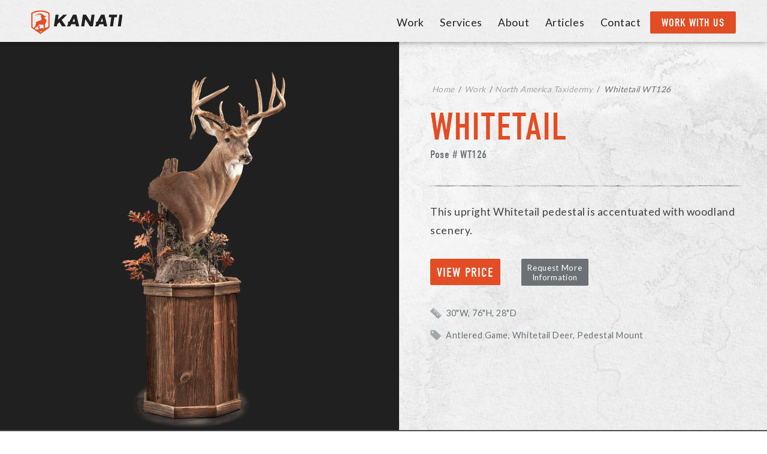

--- FILE ---
content_type: text/html; charset=UTF-8
request_url: https://kanati.com/work/north-america-taxidermy/whitetail-wt126/
body_size: 26868
content:
<!doctype html>
<!--{{ Website by Infantree | infantree.com }}-->
<html lang="en-US" class="site">

<head>
	<!-- Global site tag (gtag.js) - Google Analytics -->
<script async src="https://www.googletagmanager.com/gtag/js?id=UA-58901333-1"></script>
<script>
  window.dataLayer = window.dataLayer || [];
  function gtag(){dataLayer.push(arguments);}
  gtag('js', new Date());

  gtag('config', 'UA-58901333-1');
</script>

    <meta charset="UTF-8">
<script type="text/javascript">
/* <![CDATA[ */
var gform;gform||(document.addEventListener("gform_main_scripts_loaded",function(){gform.scriptsLoaded=!0}),document.addEventListener("gform/theme/scripts_loaded",function(){gform.themeScriptsLoaded=!0}),window.addEventListener("DOMContentLoaded",function(){gform.domLoaded=!0}),gform={domLoaded:!1,scriptsLoaded:!1,themeScriptsLoaded:!1,isFormEditor:()=>"function"==typeof InitializeEditor,callIfLoaded:function(o){return!(!gform.domLoaded||!gform.scriptsLoaded||!gform.themeScriptsLoaded&&!gform.isFormEditor()||(gform.isFormEditor()&&console.warn("The use of gform.initializeOnLoaded() is deprecated in the form editor context and will be removed in Gravity Forms 3.1."),o(),0))},initializeOnLoaded:function(o){gform.callIfLoaded(o)||(document.addEventListener("gform_main_scripts_loaded",()=>{gform.scriptsLoaded=!0,gform.callIfLoaded(o)}),document.addEventListener("gform/theme/scripts_loaded",()=>{gform.themeScriptsLoaded=!0,gform.callIfLoaded(o)}),window.addEventListener("DOMContentLoaded",()=>{gform.domLoaded=!0,gform.callIfLoaded(o)}))},hooks:{action:{},filter:{}},addAction:function(o,r,e,t){gform.addHook("action",o,r,e,t)},addFilter:function(o,r,e,t){gform.addHook("filter",o,r,e,t)},doAction:function(o){gform.doHook("action",o,arguments)},applyFilters:function(o){return gform.doHook("filter",o,arguments)},removeAction:function(o,r){gform.removeHook("action",o,r)},removeFilter:function(o,r,e){gform.removeHook("filter",o,r,e)},addHook:function(o,r,e,t,n){null==gform.hooks[o][r]&&(gform.hooks[o][r]=[]);var d=gform.hooks[o][r];null==n&&(n=r+"_"+d.length),gform.hooks[o][r].push({tag:n,callable:e,priority:t=null==t?10:t})},doHook:function(r,o,e){var t;if(e=Array.prototype.slice.call(e,1),null!=gform.hooks[r][o]&&((o=gform.hooks[r][o]).sort(function(o,r){return o.priority-r.priority}),o.forEach(function(o){"function"!=typeof(t=o.callable)&&(t=window[t]),"action"==r?t.apply(null,e):e[0]=t.apply(null,e)})),"filter"==r)return e[0]},removeHook:function(o,r,t,n){var e;null!=gform.hooks[o][r]&&(e=(e=gform.hooks[o][r]).filter(function(o,r,e){return!!(null!=n&&n!=o.tag||null!=t&&t!=o.priority)}),gform.hooks[o][r]=e)}});
/* ]]> */
</script>

    <meta name="viewport" content="width=device-width, initial-scale=1">
    <meta http-equiv="X-UA-Compatible" content="IE=edge,chrome=1">
    <link rel="profile" href="http://gmpg.org/xfn/11">
    <link rel="apple-touch-icon" sizes="180x180" href="/apple-touch-icon.png">
    <link rel="icon" type="image/png" sizes="32x32" href="/favicon-32x32.png">
    <link rel="icon" type="image/png" sizes="16x16" href="/favicon-16x16.png">
    <link rel="manifest" href="/manifest.json">
    <link rel="mask-icon" href="/safari-pinned-tab.svg" color="#e24d25">
    <meta name="theme-color" content="#e24d25">
    <link href="https://fonts.googleapis.com/css?family=Lato:400,700" rel="stylesheet">
    <script>
    (function(d) {
        var config = {
                kitId: 'bss5hnh',
                scriptTimeout: 3000,
                async: true
            },
            h = d.documentElement,
            t = setTimeout(function() {
                h.className = h.className.replace(/\bwf-loading\b/g, "") + " wf-inactive";
            }, config.scriptTimeout),
            tk = d.createElement("script"),
            f = false,
            s = d.getElementsByTagName("script")[0],
            a;
        h.className += " wf-loading";
        tk.src = 'https://use.typekit.net/' + config.kitId + '.js';
        tk.async = true;
        tk.onload = tk.onreadystatechange = function() {
            a = this.readyState;
            if (f || a && a != "complete" && a != "loaded") return;
            f = true;
            clearTimeout(t);
            try {
                Typekit.load(config)
            } catch (e) {}
        };
        s.parentNode.insertBefore(tk, s)
    })(document);
    </script>
	<!-- Google tag (gtag.js) -->
<script async src="https://www.googletagmanager.com/gtag/js?id=G-1CL7Q4FC5R"></script>
<script>
  window.dataLayer = window.dataLayer || [];
  function gtag(){dataLayer.push(arguments);}
  gtag('js', new Date());

  gtag('config', 'G-1CL7Q4FC5R');
</script>
    <meta name='robots' content='index, follow, max-image-preview:large, max-snippet:-1, max-video-preview:-1' />

            <script data-no-defer="1" data-ezscrex="false" data-cfasync="false" data-pagespeed-no-defer data-cookieconsent="ignore">
                var ctPublicFunctions = {"_ajax_nonce":"dad5371b16","_rest_nonce":"cce5575b5c","_ajax_url":"\/wp-admin\/admin-ajax.php","_rest_url":"https:\/\/kanati.com\/wp-json\/","data__cookies_type":"alternative","data__ajax_type":"rest","data__bot_detector_enabled":"1","data__frontend_data_log_enabled":1,"cookiePrefix":"","wprocket_detected":false,"host_url":"kanati.com","text__ee_click_to_select":"Click to select the whole data","text__ee_original_email":"The complete one is","text__ee_got_it":"Got it","text__ee_blocked":"Blocked","text__ee_cannot_connect":"Cannot connect","text__ee_cannot_decode":"Can not decode email. Unknown reason","text__ee_email_decoder":"CleanTalk email decoder","text__ee_wait_for_decoding":"The magic is on the way!","text__ee_decoding_process":"Please wait a few seconds while we decode the contact data."}
            </script>
        
            <script data-no-defer="1" data-ezscrex="false" data-cfasync="false" data-pagespeed-no-defer data-cookieconsent="ignore">
                var ctPublic = {"_ajax_nonce":"dad5371b16","settings__forms__check_internal":"0","settings__forms__check_external":"0","settings__forms__force_protection":0,"settings__forms__search_test":"1","settings__forms__wc_add_to_cart":"0","settings__data__bot_detector_enabled":"1","settings__sfw__anti_crawler":0,"blog_home":"https:\/\/kanati.com\/","pixel__setting":"3","pixel__enabled":false,"pixel__url":null,"data__email_check_before_post":"1","data__email_check_exist_post":"0","data__cookies_type":"alternative","data__key_is_ok":true,"data__visible_fields_required":true,"wl_brandname":"Anti-Spam by CleanTalk","wl_brandname_short":"CleanTalk","ct_checkjs_key":1367193592,"emailEncoderPassKey":"e937b69ba4f64ca9765e4a1bdd354399","bot_detector_forms_excluded":"W10=","advancedCacheExists":false,"varnishCacheExists":false,"wc_ajax_add_to_cart":true}
            </script>
        
	<!-- This site is optimized with the Yoast SEO plugin v26.7 - https://yoast.com/wordpress/plugins/seo/ -->
	<title>Whitetail WT126 : Our Work | Kanati Studio</title>
	<meta name="description" content="This upright Whitetail pedestal is accentuated with woodland scenery." />
	<link rel="canonical" href="https://kanati.com/work/north-america-taxidermy/whitetail-wt126/" />
	<meta property="og:locale" content="en_US" />
	<meta property="og:type" content="article" />
	<meta property="og:title" content="Whitetail WT126 : Our Work | Kanati Studio" />
	<meta property="og:description" content="This upright Whitetail pedestal is accentuated with woodland scenery." />
	<meta property="og:url" content="https://kanati.com/work/north-america-taxidermy/whitetail-wt126/" />
	<meta property="og:site_name" content="Kanati Studio" />
	<meta property="article:modified_time" content="2025-06-03T17:39:08+00:00" />
	<meta property="og:image" content="https://kanati.com/wp-content/uploads/whitetail-pedestal-mount_poseWT126.png" />
	<meta property="og:image:width" content="2000" />
	<meta property="og:image:height" content="2000" />
	<meta property="og:image:type" content="image/png" />
	<meta name="twitter:card" content="summary_large_image" />
	<meta name="twitter:label1" content="Est. reading time" />
	<meta name="twitter:data1" content="1 minute" />
	<!-- / Yoast SEO plugin. -->


<link rel='dns-prefetch' href='//fd.cleantalk.org' />
<link rel='dns-prefetch' href='//code.jquery.com' />
<link rel='preconnect' href='//i0.wp.com' />
<link rel="alternate" type="application/rss+xml" title="Kanati Studio &raquo; Feed" href="https://kanati.com/feed/" />
<link rel="alternate" type="application/rss+xml" title="Kanati Studio &raquo; Comments Feed" href="https://kanati.com/comments/feed/" />
<link rel="alternate" title="oEmbed (JSON)" type="application/json+oembed" href="https://kanati.com/wp-json/oembed/1.0/embed?url=https%3A%2F%2Fkanati.com%2Fwork%2Fnorth-america-taxidermy%2Fwhitetail-wt126%2F" />
<link rel="alternate" title="oEmbed (XML)" type="text/xml+oembed" href="https://kanati.com/wp-json/oembed/1.0/embed?url=https%3A%2F%2Fkanati.com%2Fwork%2Fnorth-america-taxidermy%2Fwhitetail-wt126%2F&#038;format=xml" />
		<style>
			.lazyload,
			.lazyloading {
				max-width: 100%;
			}
		</style>
		<style id='wp-img-auto-sizes-contain-inline-css' type='text/css'>
img:is([sizes=auto i],[sizes^="auto," i]){contain-intrinsic-size:3000px 1500px}
/*# sourceURL=wp-img-auto-sizes-contain-inline-css */
</style>
<link rel='stylesheet' id='sbi_styles-css' href='https://kanati.com/wp-content/plugins/instagram-feed/css/sbi-styles.min.css?ver=6.10.0' type='text/css' media='all' />
<style id='wp-emoji-styles-inline-css' type='text/css'>

	img.wp-smiley, img.emoji {
		display: inline !important;
		border: none !important;
		box-shadow: none !important;
		height: 1em !important;
		width: 1em !important;
		margin: 0 0.07em !important;
		vertical-align: -0.1em !important;
		background: none !important;
		padding: 0 !important;
	}
/*# sourceURL=wp-emoji-styles-inline-css */
</style>
<style id='wp-block-library-inline-css' type='text/css'>
:root{--wp-block-synced-color:#7a00df;--wp-block-synced-color--rgb:122,0,223;--wp-bound-block-color:var(--wp-block-synced-color);--wp-editor-canvas-background:#ddd;--wp-admin-theme-color:#007cba;--wp-admin-theme-color--rgb:0,124,186;--wp-admin-theme-color-darker-10:#006ba1;--wp-admin-theme-color-darker-10--rgb:0,107,160.5;--wp-admin-theme-color-darker-20:#005a87;--wp-admin-theme-color-darker-20--rgb:0,90,135;--wp-admin-border-width-focus:2px}@media (min-resolution:192dpi){:root{--wp-admin-border-width-focus:1.5px}}.wp-element-button{cursor:pointer}:root .has-very-light-gray-background-color{background-color:#eee}:root .has-very-dark-gray-background-color{background-color:#313131}:root .has-very-light-gray-color{color:#eee}:root .has-very-dark-gray-color{color:#313131}:root .has-vivid-green-cyan-to-vivid-cyan-blue-gradient-background{background:linear-gradient(135deg,#00d084,#0693e3)}:root .has-purple-crush-gradient-background{background:linear-gradient(135deg,#34e2e4,#4721fb 50%,#ab1dfe)}:root .has-hazy-dawn-gradient-background{background:linear-gradient(135deg,#faaca8,#dad0ec)}:root .has-subdued-olive-gradient-background{background:linear-gradient(135deg,#fafae1,#67a671)}:root .has-atomic-cream-gradient-background{background:linear-gradient(135deg,#fdd79a,#004a59)}:root .has-nightshade-gradient-background{background:linear-gradient(135deg,#330968,#31cdcf)}:root .has-midnight-gradient-background{background:linear-gradient(135deg,#020381,#2874fc)}:root{--wp--preset--font-size--normal:16px;--wp--preset--font-size--huge:42px}.has-regular-font-size{font-size:1em}.has-larger-font-size{font-size:2.625em}.has-normal-font-size{font-size:var(--wp--preset--font-size--normal)}.has-huge-font-size{font-size:var(--wp--preset--font-size--huge)}.has-text-align-center{text-align:center}.has-text-align-left{text-align:left}.has-text-align-right{text-align:right}.has-fit-text{white-space:nowrap!important}#end-resizable-editor-section{display:none}.aligncenter{clear:both}.items-justified-left{justify-content:flex-start}.items-justified-center{justify-content:center}.items-justified-right{justify-content:flex-end}.items-justified-space-between{justify-content:space-between}.screen-reader-text{border:0;clip-path:inset(50%);height:1px;margin:-1px;overflow:hidden;padding:0;position:absolute;width:1px;word-wrap:normal!important}.screen-reader-text:focus{background-color:#ddd;clip-path:none;color:#444;display:block;font-size:1em;height:auto;left:5px;line-height:normal;padding:15px 23px 14px;text-decoration:none;top:5px;width:auto;z-index:100000}html :where(.has-border-color){border-style:solid}html :where([style*=border-top-color]){border-top-style:solid}html :where([style*=border-right-color]){border-right-style:solid}html :where([style*=border-bottom-color]){border-bottom-style:solid}html :where([style*=border-left-color]){border-left-style:solid}html :where([style*=border-width]){border-style:solid}html :where([style*=border-top-width]){border-top-style:solid}html :where([style*=border-right-width]){border-right-style:solid}html :where([style*=border-bottom-width]){border-bottom-style:solid}html :where([style*=border-left-width]){border-left-style:solid}html :where(img[class*=wp-image-]){height:auto;max-width:100%}:where(figure){margin:0 0 1em}html :where(.is-position-sticky){--wp-admin--admin-bar--position-offset:var(--wp-admin--admin-bar--height,0px)}@media screen and (max-width:600px){html :where(.is-position-sticky){--wp-admin--admin-bar--position-offset:0px}}

/*# sourceURL=wp-block-library-inline-css */
</style><style id='global-styles-inline-css' type='text/css'>
:root{--wp--preset--aspect-ratio--square: 1;--wp--preset--aspect-ratio--4-3: 4/3;--wp--preset--aspect-ratio--3-4: 3/4;--wp--preset--aspect-ratio--3-2: 3/2;--wp--preset--aspect-ratio--2-3: 2/3;--wp--preset--aspect-ratio--16-9: 16/9;--wp--preset--aspect-ratio--9-16: 9/16;--wp--preset--color--black: #000000;--wp--preset--color--cyan-bluish-gray: #abb8c3;--wp--preset--color--white: #ffffff;--wp--preset--color--pale-pink: #f78da7;--wp--preset--color--vivid-red: #cf2e2e;--wp--preset--color--luminous-vivid-orange: #ff6900;--wp--preset--color--luminous-vivid-amber: #fcb900;--wp--preset--color--light-green-cyan: #7bdcb5;--wp--preset--color--vivid-green-cyan: #00d084;--wp--preset--color--pale-cyan-blue: #8ed1fc;--wp--preset--color--vivid-cyan-blue: #0693e3;--wp--preset--color--vivid-purple: #9b51e0;--wp--preset--gradient--vivid-cyan-blue-to-vivid-purple: linear-gradient(135deg,rgb(6,147,227) 0%,rgb(155,81,224) 100%);--wp--preset--gradient--light-green-cyan-to-vivid-green-cyan: linear-gradient(135deg,rgb(122,220,180) 0%,rgb(0,208,130) 100%);--wp--preset--gradient--luminous-vivid-amber-to-luminous-vivid-orange: linear-gradient(135deg,rgb(252,185,0) 0%,rgb(255,105,0) 100%);--wp--preset--gradient--luminous-vivid-orange-to-vivid-red: linear-gradient(135deg,rgb(255,105,0) 0%,rgb(207,46,46) 100%);--wp--preset--gradient--very-light-gray-to-cyan-bluish-gray: linear-gradient(135deg,rgb(238,238,238) 0%,rgb(169,184,195) 100%);--wp--preset--gradient--cool-to-warm-spectrum: linear-gradient(135deg,rgb(74,234,220) 0%,rgb(151,120,209) 20%,rgb(207,42,186) 40%,rgb(238,44,130) 60%,rgb(251,105,98) 80%,rgb(254,248,76) 100%);--wp--preset--gradient--blush-light-purple: linear-gradient(135deg,rgb(255,206,236) 0%,rgb(152,150,240) 100%);--wp--preset--gradient--blush-bordeaux: linear-gradient(135deg,rgb(254,205,165) 0%,rgb(254,45,45) 50%,rgb(107,0,62) 100%);--wp--preset--gradient--luminous-dusk: linear-gradient(135deg,rgb(255,203,112) 0%,rgb(199,81,192) 50%,rgb(65,88,208) 100%);--wp--preset--gradient--pale-ocean: linear-gradient(135deg,rgb(255,245,203) 0%,rgb(182,227,212) 50%,rgb(51,167,181) 100%);--wp--preset--gradient--electric-grass: linear-gradient(135deg,rgb(202,248,128) 0%,rgb(113,206,126) 100%);--wp--preset--gradient--midnight: linear-gradient(135deg,rgb(2,3,129) 0%,rgb(40,116,252) 100%);--wp--preset--font-size--small: 13px;--wp--preset--font-size--medium: 20px;--wp--preset--font-size--large: 36px;--wp--preset--font-size--x-large: 42px;--wp--preset--spacing--20: 0.44rem;--wp--preset--spacing--30: 0.67rem;--wp--preset--spacing--40: 1rem;--wp--preset--spacing--50: 1.5rem;--wp--preset--spacing--60: 2.25rem;--wp--preset--spacing--70: 3.38rem;--wp--preset--spacing--80: 5.06rem;--wp--preset--shadow--natural: 6px 6px 9px rgba(0, 0, 0, 0.2);--wp--preset--shadow--deep: 12px 12px 50px rgba(0, 0, 0, 0.4);--wp--preset--shadow--sharp: 6px 6px 0px rgba(0, 0, 0, 0.2);--wp--preset--shadow--outlined: 6px 6px 0px -3px rgb(255, 255, 255), 6px 6px rgb(0, 0, 0);--wp--preset--shadow--crisp: 6px 6px 0px rgb(0, 0, 0);}:where(.is-layout-flex){gap: 0.5em;}:where(.is-layout-grid){gap: 0.5em;}body .is-layout-flex{display: flex;}.is-layout-flex{flex-wrap: wrap;align-items: center;}.is-layout-flex > :is(*, div){margin: 0;}body .is-layout-grid{display: grid;}.is-layout-grid > :is(*, div){margin: 0;}:where(.wp-block-columns.is-layout-flex){gap: 2em;}:where(.wp-block-columns.is-layout-grid){gap: 2em;}:where(.wp-block-post-template.is-layout-flex){gap: 1.25em;}:where(.wp-block-post-template.is-layout-grid){gap: 1.25em;}.has-black-color{color: var(--wp--preset--color--black) !important;}.has-cyan-bluish-gray-color{color: var(--wp--preset--color--cyan-bluish-gray) !important;}.has-white-color{color: var(--wp--preset--color--white) !important;}.has-pale-pink-color{color: var(--wp--preset--color--pale-pink) !important;}.has-vivid-red-color{color: var(--wp--preset--color--vivid-red) !important;}.has-luminous-vivid-orange-color{color: var(--wp--preset--color--luminous-vivid-orange) !important;}.has-luminous-vivid-amber-color{color: var(--wp--preset--color--luminous-vivid-amber) !important;}.has-light-green-cyan-color{color: var(--wp--preset--color--light-green-cyan) !important;}.has-vivid-green-cyan-color{color: var(--wp--preset--color--vivid-green-cyan) !important;}.has-pale-cyan-blue-color{color: var(--wp--preset--color--pale-cyan-blue) !important;}.has-vivid-cyan-blue-color{color: var(--wp--preset--color--vivid-cyan-blue) !important;}.has-vivid-purple-color{color: var(--wp--preset--color--vivid-purple) !important;}.has-black-background-color{background-color: var(--wp--preset--color--black) !important;}.has-cyan-bluish-gray-background-color{background-color: var(--wp--preset--color--cyan-bluish-gray) !important;}.has-white-background-color{background-color: var(--wp--preset--color--white) !important;}.has-pale-pink-background-color{background-color: var(--wp--preset--color--pale-pink) !important;}.has-vivid-red-background-color{background-color: var(--wp--preset--color--vivid-red) !important;}.has-luminous-vivid-orange-background-color{background-color: var(--wp--preset--color--luminous-vivid-orange) !important;}.has-luminous-vivid-amber-background-color{background-color: var(--wp--preset--color--luminous-vivid-amber) !important;}.has-light-green-cyan-background-color{background-color: var(--wp--preset--color--light-green-cyan) !important;}.has-vivid-green-cyan-background-color{background-color: var(--wp--preset--color--vivid-green-cyan) !important;}.has-pale-cyan-blue-background-color{background-color: var(--wp--preset--color--pale-cyan-blue) !important;}.has-vivid-cyan-blue-background-color{background-color: var(--wp--preset--color--vivid-cyan-blue) !important;}.has-vivid-purple-background-color{background-color: var(--wp--preset--color--vivid-purple) !important;}.has-black-border-color{border-color: var(--wp--preset--color--black) !important;}.has-cyan-bluish-gray-border-color{border-color: var(--wp--preset--color--cyan-bluish-gray) !important;}.has-white-border-color{border-color: var(--wp--preset--color--white) !important;}.has-pale-pink-border-color{border-color: var(--wp--preset--color--pale-pink) !important;}.has-vivid-red-border-color{border-color: var(--wp--preset--color--vivid-red) !important;}.has-luminous-vivid-orange-border-color{border-color: var(--wp--preset--color--luminous-vivid-orange) !important;}.has-luminous-vivid-amber-border-color{border-color: var(--wp--preset--color--luminous-vivid-amber) !important;}.has-light-green-cyan-border-color{border-color: var(--wp--preset--color--light-green-cyan) !important;}.has-vivid-green-cyan-border-color{border-color: var(--wp--preset--color--vivid-green-cyan) !important;}.has-pale-cyan-blue-border-color{border-color: var(--wp--preset--color--pale-cyan-blue) !important;}.has-vivid-cyan-blue-border-color{border-color: var(--wp--preset--color--vivid-cyan-blue) !important;}.has-vivid-purple-border-color{border-color: var(--wp--preset--color--vivid-purple) !important;}.has-vivid-cyan-blue-to-vivid-purple-gradient-background{background: var(--wp--preset--gradient--vivid-cyan-blue-to-vivid-purple) !important;}.has-light-green-cyan-to-vivid-green-cyan-gradient-background{background: var(--wp--preset--gradient--light-green-cyan-to-vivid-green-cyan) !important;}.has-luminous-vivid-amber-to-luminous-vivid-orange-gradient-background{background: var(--wp--preset--gradient--luminous-vivid-amber-to-luminous-vivid-orange) !important;}.has-luminous-vivid-orange-to-vivid-red-gradient-background{background: var(--wp--preset--gradient--luminous-vivid-orange-to-vivid-red) !important;}.has-very-light-gray-to-cyan-bluish-gray-gradient-background{background: var(--wp--preset--gradient--very-light-gray-to-cyan-bluish-gray) !important;}.has-cool-to-warm-spectrum-gradient-background{background: var(--wp--preset--gradient--cool-to-warm-spectrum) !important;}.has-blush-light-purple-gradient-background{background: var(--wp--preset--gradient--blush-light-purple) !important;}.has-blush-bordeaux-gradient-background{background: var(--wp--preset--gradient--blush-bordeaux) !important;}.has-luminous-dusk-gradient-background{background: var(--wp--preset--gradient--luminous-dusk) !important;}.has-pale-ocean-gradient-background{background: var(--wp--preset--gradient--pale-ocean) !important;}.has-electric-grass-gradient-background{background: var(--wp--preset--gradient--electric-grass) !important;}.has-midnight-gradient-background{background: var(--wp--preset--gradient--midnight) !important;}.has-small-font-size{font-size: var(--wp--preset--font-size--small) !important;}.has-medium-font-size{font-size: var(--wp--preset--font-size--medium) !important;}.has-large-font-size{font-size: var(--wp--preset--font-size--large) !important;}.has-x-large-font-size{font-size: var(--wp--preset--font-size--x-large) !important;}
/*# sourceURL=global-styles-inline-css */
</style>

<style id='classic-theme-styles-inline-css' type='text/css'>
/*! This file is auto-generated */
.wp-block-button__link{color:#fff;background-color:#32373c;border-radius:9999px;box-shadow:none;text-decoration:none;padding:calc(.667em + 2px) calc(1.333em + 2px);font-size:1.125em}.wp-block-file__button{background:#32373c;color:#fff;text-decoration:none}
/*# sourceURL=/wp-includes/css/classic-themes.min.css */
</style>
<link rel='stylesheet' id='cleantalk-public-css-css' href='https://kanati.com/wp-content/plugins/cleantalk-spam-protect/css/cleantalk-public.min.css?ver=6.70.1_1766625604' type='text/css' media='all' />
<link rel='stylesheet' id='cleantalk-email-decoder-css-css' href='https://kanati.com/wp-content/plugins/cleantalk-spam-protect/css/cleantalk-email-decoder.min.css?ver=6.70.1_1766625604' type='text/css' media='all' />
<link rel='stylesheet' id='search-filter-plugin-styles-css' href='https://kanati.com/wp-content/plugins/search-filter-pro/public/assets/css/search-filter.min.css?ver=2.5.19' type='text/css' media='all' />
<link rel='stylesheet' id='kanati-style-css' href='https://kanati.com/wp-content/themes/kanati/style.css?ver=6.9' type='text/css' media='all' />
<script type="text/javascript" src="https://kanati.com/wp-content/plugins/cleantalk-spam-protect/js/apbct-public-bundle.min.js?ver=6.70.1_1766625604" id="apbct-public-bundle.min-js-js"></script>
<script type="text/javascript" src="https://fd.cleantalk.org/ct-bot-detector-wrapper.js?ver=6.70.1" id="ct_bot_detector-js" defer="defer" data-wp-strategy="defer"></script>
<script type="text/javascript" src="https://code.jquery.com/jquery-3.3.1.min.js" id="jquery-js"></script>
<link rel="https://api.w.org/" href="https://kanati.com/wp-json/" /><link rel="EditURI" type="application/rsd+xml" title="RSD" href="https://kanati.com/xmlrpc.php?rsd" />
<meta name="generator" content="WordPress 6.9" />
<link rel='shortlink' href='https://kanati.com/?p=1214' />
		<script>
			document.documentElement.className = document.documentElement.className.replace('no-js', 'js');
		</script>
				<style>
			.no-js img.lazyload {
				display: none;
			}

			figure.wp-block-image img.lazyloading {
				min-width: 150px;
			}

			.lazyload,
			.lazyloading {
				--smush-placeholder-width: 100px;
				--smush-placeholder-aspect-ratio: 1/1;
				width: var(--smush-image-width, var(--smush-placeholder-width)) !important;
				aspect-ratio: var(--smush-image-aspect-ratio, var(--smush-placeholder-aspect-ratio)) !important;
			}

						.lazyload, .lazyloading {
				opacity: 0;
			}

			.lazyloaded {
				opacity: 1;
				transition: opacity 200ms;
				transition-delay: 0ms;
			}

					</style>
		<style type="text/css">.recentcomments a{display:inline !important;padding:0 !important;margin:0 !important;}</style><meta name="generator" content="Powered by Slider Revolution 6.7.7 - responsive, Mobile-Friendly Slider Plugin for WordPress with comfortable drag and drop interface." />
<script src="/wp-content/mu-plugins/captaincore-analytics.js" data-site="ZADFXWTE" defer></script>
<script>function setREVStartSize(e){
			//window.requestAnimationFrame(function() {
				window.RSIW = window.RSIW===undefined ? window.innerWidth : window.RSIW;
				window.RSIH = window.RSIH===undefined ? window.innerHeight : window.RSIH;
				try {
					var pw = document.getElementById(e.c).parentNode.offsetWidth,
						newh;
					pw = pw===0 || isNaN(pw) || (e.l=="fullwidth" || e.layout=="fullwidth") ? window.RSIW : pw;
					e.tabw = e.tabw===undefined ? 0 : parseInt(e.tabw);
					e.thumbw = e.thumbw===undefined ? 0 : parseInt(e.thumbw);
					e.tabh = e.tabh===undefined ? 0 : parseInt(e.tabh);
					e.thumbh = e.thumbh===undefined ? 0 : parseInt(e.thumbh);
					e.tabhide = e.tabhide===undefined ? 0 : parseInt(e.tabhide);
					e.thumbhide = e.thumbhide===undefined ? 0 : parseInt(e.thumbhide);
					e.mh = e.mh===undefined || e.mh=="" || e.mh==="auto" ? 0 : parseInt(e.mh,0);
					if(e.layout==="fullscreen" || e.l==="fullscreen")
						newh = Math.max(e.mh,window.RSIH);
					else{
						e.gw = Array.isArray(e.gw) ? e.gw : [e.gw];
						for (var i in e.rl) if (e.gw[i]===undefined || e.gw[i]===0) e.gw[i] = e.gw[i-1];
						e.gh = e.el===undefined || e.el==="" || (Array.isArray(e.el) && e.el.length==0)? e.gh : e.el;
						e.gh = Array.isArray(e.gh) ? e.gh : [e.gh];
						for (var i in e.rl) if (e.gh[i]===undefined || e.gh[i]===0) e.gh[i] = e.gh[i-1];
											
						var nl = new Array(e.rl.length),
							ix = 0,
							sl;
						e.tabw = e.tabhide>=pw ? 0 : e.tabw;
						e.thumbw = e.thumbhide>=pw ? 0 : e.thumbw;
						e.tabh = e.tabhide>=pw ? 0 : e.tabh;
						e.thumbh = e.thumbhide>=pw ? 0 : e.thumbh;
						for (var i in e.rl) nl[i] = e.rl[i]<window.RSIW ? 0 : e.rl[i];
						sl = nl[0];
						for (var i in nl) if (sl>nl[i] && nl[i]>0) { sl = nl[i]; ix=i;}
						var m = pw>(e.gw[ix]+e.tabw+e.thumbw) ? 1 : (pw-(e.tabw+e.thumbw)) / (e.gw[ix]);
						newh =  (e.gh[ix] * m) + (e.tabh + e.thumbh);
					}
					var el = document.getElementById(e.c);
					if (el!==null && el) el.style.height = newh+"px";
					el = document.getElementById(e.c+"_wrapper");
					if (el!==null && el) {
						el.style.height = newh+"px";
						el.style.display = "block";
					}
				} catch(e){
					console.log("Failure at Presize of Slider:" + e)
				}
			//});
		  };</script>
		<style type="text/css" id="wp-custom-css">
			.home__catalog-mockup {
	-webkit-transform: translateY(-50%) rotate(0deg);
    transform: translateY(-50%) rotate(0deg);
	filter: drop-shadow(0 5px 5px rgba(0 0 0 / 20%));
}

@media screen and (max-width: 767px) {
	.home__catalog-mockup {
	  -webkit-transform: 
			translate(-1rem,0)
			rotate(0deg);
    transform: 
			translate(-1rem,0)
			rotate(0deg);
	}
}
.tiled-gallery__item>img {
	background-color: transparent !important;
}


.alignfull {
  margin-left  : calc( -100vw / 2 + 100% / 2 );
  margin-right : calc( -100vw / 2 + 100% / 2 );
  max-width    : 100vw;
}

.page-template-page-service-detail .image-intro__content {
	max-width:100vw;
}

@media screen and (min-width: 768px)  {
.page-template-page-service-detail .image-intro__content p{
	max-width:55%;
}
	
	.page-template-page-service-detail .wp-block-media-text__content p{
		max-width:100%;
	}
}


.page-template-page-service-detail .wp-block-media-text__content h2 {
	color:#95827f;
		margin-top: .4em;
}


.page-template-page-service-detail .image-intro__content ul { 
	list-style-type: none; 
	padding-left:0px;
	margin-left:0px;
	color: #837a79;
	font-family: "din-condensed",Impact,sans-serif;
	font-size: 1.4em;
	
}

.page-template-page-service-detail .image-intro__content li::before { 
	content: "\2610"; 
	margin-right: 0.3em; 
	color:#FF5A2E;
	
}

.wp-block-button a {
	padding: 0px!important;
	text-decoration:none!important;
	background:none;
}


.parent-pageid-44 .section--tall:first-of-type {
	padding-top:1.5rem
}


.parent-pageid-44 .has--image-intro .page-header {
	padding-bottom:2.5rem;
}

	




		</style>
		<link rel='stylesheet' id='gforms_reset_css-css' href='https://kanati.com/wp-content/plugins/gravityforms/legacy/css/formreset.min.css?ver=2.9.25' type='text/css' media='all' />
<link rel='stylesheet' id='gforms_formsmain_css-css' href='https://kanati.com/wp-content/plugins/gravityforms/legacy/css/formsmain.min.css?ver=2.9.25' type='text/css' media='all' />
<link rel='stylesheet' id='gforms_ready_class_css-css' href='https://kanati.com/wp-content/plugins/gravityforms/legacy/css/readyclass.min.css?ver=2.9.25' type='text/css' media='all' />
<link rel='stylesheet' id='gforms_browsers_css-css' href='https://kanati.com/wp-content/plugins/gravityforms/legacy/css/browsers.min.css?ver=2.9.25' type='text/css' media='all' />
<link rel='stylesheet' id='rs-plugin-settings-css' href='//kanati.com/wp-content/plugins/revslider/sr6/assets/css/rs6.css?ver=6.7.7' type='text/css' media='all' />
<style id='rs-plugin-settings-inline-css' type='text/css'>
#rs-demo-id {}
/*# sourceURL=rs-plugin-settings-inline-css */
</style>
</head>

<body class="wp-singular north_america-template-default single single-north_america postid-1214 wp-theme-kanati">
    <div id="page" class="site">
        <a class="skip-link screen-reader-text" href="#content">Skip to content</a>

        <header id="masthead" class="site-header section--light-texture">
            <div class="container site-header__container">
                <div class="site-branding">
                                        <!-- <h1 class="site-title">
							<a href="https://kanati.com/" rel="home">
								<svg class="kanati-logo" xmlns="http://www.w3.org/2000/svg" viewBox="0 0 485 126">
		
		<path class="kanati-logo__mark" d="M91.31306 88.01044l-18.884 5.785 1.044-19.565s7.535-10.107 7.535-22.882l-10.645-11.795c-2.896.11-4.422-1.526-4.422-1.526 7.204.217 11.217-2.617 11.217-2.617l.523-3.78-11.807-5.746c-4.235-5.086-11.092-8.557-18.966-8.922-11.367-.528-21.226 5.578-24.354 14.315l1.031.253c3.227-5.823 9.85-9.706 18.026-9.324 5.47.252 10.326 2.353 13.769 5.541-3.743 1.319-6.037 2.853-6.037 2.853s.979 1.746 3.819 2.73c0 0 0 8.245 2.621 13.649l-3.273 5.244-29.043 10.241s.877 2.384 4.027 4.061c-5.095 9.069-5.184 17.967-5.184 17.967l-5.425 4.202-1.92 4.979-7.999-5.663v-70.046c4.53-2.717 19.894-10.808 42.175-10.808 22.285 0 37.649 8.093 42.172 10.808v70.046zm-28.595 8.761l-2.402-3.166-14.939 4.639-2.041-21.181s-5.241 5.731-6.227 10.809l3.412 11.88-11.799 3.663-9.025-6.39 2.276-4.392 10.65-4.485 9.73-13.324s13.714 2.848 20.067 1.255c0 0 .242-2.457 1.334-4.75l3.535 24.04-4.571 1.402zm-13.577 21.101l-4.931-3.492 18.854-6.37-13.923 9.862zm0-117.267c-28.843 0-46.602 12.361-47.345 12.889l-1.382.978v76.925l48.727 34.501 48.724-34.501v-76.925l-1.382-.978c-.742-.528-18.502-12.889-47.342-12.889z"/>

		<path class="kanati-logo__text" d="M169.11506 44.34644l22.297-21.431h-19.983l-9.666 8.956h-.079l-5.799 5.438-13.879 12.854.062.1-.2.192 3.898-27.584h-16.117l-8.769 62.009h16.119l1.505-10.633 11.575-11.31 13.897 21.988h20.888l-22.837-33.655 7.088-6.924zm199.39 16.073l5.471-10.84 3.614-7.547h.165l1.46 7.578 2.282 10.809h-12.992zm3.159-37.548l-19.75 37.548h-7.217l.002 13.653h.035l-5.685 10.808h17.107l5.454-10.808h22.77l2.284 10.808h17.188l-14.586-62.009h-17.602zm-152.121 37.548l5.168-10.334 3.854-8.053h.164l1.548 8.053 2.152 10.334h-12.886zm3.098-37.548l-19.752 37.548h-7.217l-.001 13.653h.035l-5.684 10.808h17.107l2.522-4.689 3.062-6.119h22.559l1.276 6.119 1.094 4.689h17.19l-14.587-62.009h-17.604zm246.251 0l-8.768 62.009h16.117l8.77-62.009h-16.119zm-56.705 13.652h13.327l-6.842 48.357h16.119l6.84-48.357h13.323l1.929-13.652h-42.763l-1.933 13.652zm-96.954 24.263h-.168l-24.162-37.915h-16.12l-8.767 62.009h16.121l5.371-37.995h.165l24.151 37.995h16.121l8.766-62.009h-16.116l-5.362 37.915z"/>

</svg>							</a>
						</h1> -->
                                        <div class="site-title">
                        <a href="https://kanati.com/" rel="home">
                            <svg class="kanati-logo" xmlns="http://www.w3.org/2000/svg" viewBox="0 0 485 126">
		
		<path class="kanati-logo__mark" d="M91.31306 88.01044l-18.884 5.785 1.044-19.565s7.535-10.107 7.535-22.882l-10.645-11.795c-2.896.11-4.422-1.526-4.422-1.526 7.204.217 11.217-2.617 11.217-2.617l.523-3.78-11.807-5.746c-4.235-5.086-11.092-8.557-18.966-8.922-11.367-.528-21.226 5.578-24.354 14.315l1.031.253c3.227-5.823 9.85-9.706 18.026-9.324 5.47.252 10.326 2.353 13.769 5.541-3.743 1.319-6.037 2.853-6.037 2.853s.979 1.746 3.819 2.73c0 0 0 8.245 2.621 13.649l-3.273 5.244-29.043 10.241s.877 2.384 4.027 4.061c-5.095 9.069-5.184 17.967-5.184 17.967l-5.425 4.202-1.92 4.979-7.999-5.663v-70.046c4.53-2.717 19.894-10.808 42.175-10.808 22.285 0 37.649 8.093 42.172 10.808v70.046zm-28.595 8.761l-2.402-3.166-14.939 4.639-2.041-21.181s-5.241 5.731-6.227 10.809l3.412 11.88-11.799 3.663-9.025-6.39 2.276-4.392 10.65-4.485 9.73-13.324s13.714 2.848 20.067 1.255c0 0 .242-2.457 1.334-4.75l3.535 24.04-4.571 1.402zm-13.577 21.101l-4.931-3.492 18.854-6.37-13.923 9.862zm0-117.267c-28.843 0-46.602 12.361-47.345 12.889l-1.382.978v76.925l48.727 34.501 48.724-34.501v-76.925l-1.382-.978c-.742-.528-18.502-12.889-47.342-12.889z"/>

		<path class="kanati-logo__text" d="M169.11506 44.34644l22.297-21.431h-19.983l-9.666 8.956h-.079l-5.799 5.438-13.879 12.854.062.1-.2.192 3.898-27.584h-16.117l-8.769 62.009h16.119l1.505-10.633 11.575-11.31 13.897 21.988h20.888l-22.837-33.655 7.088-6.924zm199.39 16.073l5.471-10.84 3.614-7.547h.165l1.46 7.578 2.282 10.809h-12.992zm3.159-37.548l-19.75 37.548h-7.217l.002 13.653h.035l-5.685 10.808h17.107l5.454-10.808h22.77l2.284 10.808h17.188l-14.586-62.009h-17.602zm-152.121 37.548l5.168-10.334 3.854-8.053h.164l1.548 8.053 2.152 10.334h-12.886zm3.098-37.548l-19.752 37.548h-7.217l-.001 13.653h.035l-5.684 10.808h17.107l2.522-4.689 3.062-6.119h22.559l1.276 6.119 1.094 4.689h17.19l-14.587-62.009h-17.604zm246.251 0l-8.768 62.009h16.117l8.77-62.009h-16.119zm-56.705 13.652h13.327l-6.842 48.357h16.119l6.84-48.357h13.323l1.929-13.652h-42.763l-1.933 13.652zm-96.954 24.263h-.168l-24.162-37.915h-16.12l-8.767 62.009h16.121l5.371-37.995h.165l24.151 37.995h16.121l8.766-62.009h-16.116l-5.362 37.915z"/>

</svg>                        </a>
                    </div>
                    
                </div><!-- .site-branding -->

                <nav id="site-navigation" class="main-navigation">
                    <button class="menu-toggle"
                        aria-controls="primary-menu">Menu</button>
                    <div class="main-navigation__wrapper">
                        <div class="menu-primary-navigation-container"><ul id="primary-menu" class="menu"><li id="menu-item-540" class="mega-menu menu-item menu-item-type-post_type menu-item-object-page menu-item-has-children menu-item-540"><a href="https://kanati.com/work/">Work</a>
<ul class="sub-menu">
	<li id="menu-item-642" class="menu-item__back menu-item menu-item-type-custom menu-item-object-custom menu-item-642"><a href="#">Back</a></li>
	<li id="menu-item-732" class="menu-item menu-item-type-post_type menu-item-object-page menu-item-732"><a href="https://kanati.com/work/">All Work</a></li>
	<li id="menu-item-541" class="menu-item menu-item-type-custom menu-item-object-custom menu-item-has-children menu-item-541"><a href="/work/north-america-taxidermy/">North America</a>
	<ul class="sub-menu">
		<li id="menu-item-554" class="menu-item__back menu-item menu-item-type-custom menu-item-object-custom menu-item-554"><a href="#">Back</a></li>
		<li id="menu-item-565" class="menu-item menu-item-type-custom menu-item-object-custom menu-item-565"><a href="/work/north-america-taxidermy/">All North America</a></li>
		<li id="menu-item-550" class="menu-item menu-item-type-custom menu-item-object-custom menu-item-550"><a href="/work/north-america-taxidermy/?_sft_animal_type=antlered-game">Antlered Game</a></li>
		<li id="menu-item-551" class="menu-item menu-item-type-custom menu-item-object-custom menu-item-551"><a href="/work/north-america-taxidermy/?_sft_animal_type=mountain-game">Mountain Game</a></li>
		<li id="menu-item-671" class="menu-item menu-item-type-custom menu-item-object-custom menu-item-671"><a href="/work/north-america-taxidermy/?_sft_animal_type=bears">Bears</a></li>
		<li id="menu-item-670" class="menu-item menu-item-type-custom menu-item-object-custom menu-item-670"><a href="/work/north-america-taxidermy/?_sft_animal_type=cats">Cats</a></li>
		<li id="menu-item-669" class="menu-item menu-item-type-custom menu-item-object-custom menu-item-669"><a href="/work/north-america-taxidermy/?_sft_animal_type=predators">Predators</a></li>
		<li id="menu-item-668" class="menu-item menu-item-type-custom menu-item-object-custom menu-item-668"><a href="/work/north-america-taxidermy/?_sft_animal_type=other-game">Other Game</a></li>
	</ul>
</li>
	<li id="menu-item-542" class="menu-item menu-item-type-custom menu-item-object-custom menu-item-has-children menu-item-542"><a href="/work/africa-taxidermy/">Africa</a>
	<ul class="sub-menu">
		<li id="menu-item-552" class="menu-item__back menu-item menu-item-type-custom menu-item-object-custom menu-item-552"><a href="#">Back</a></li>
		<li id="menu-item-567" class="menu-item menu-item-type-custom menu-item-object-custom menu-item-567"><a href="/work/africa-taxidermy/">All Africa</a></li>
		<li id="menu-item-662" class="menu-item menu-item-type-custom menu-item-object-custom menu-item-662"><a href="/work/africa-taxidermy/?_sft_animal_type=cats">Cats</a></li>
		<li id="menu-item-663" class="menu-item menu-item-type-custom menu-item-object-custom menu-item-663"><a href="/work/africa-taxidermy/?_sft_animal_type=plains-game">Plains game</a></li>
		<li id="menu-item-664" class="menu-item menu-item-type-custom menu-item-object-custom menu-item-664"><a href="/work/africa-taxidermy/?_sft_animal_type=large-game">Large game</a></li>
		<li id="menu-item-665" class="menu-item menu-item-type-custom menu-item-object-custom menu-item-665"><a href="/work/africa-taxidermy/?_sft_animal_type=other-game">Other Game</a></li>
	</ul>
</li>
	<li id="menu-item-545" class="menu-item menu-item-type-custom menu-item-object-custom menu-item-has-children menu-item-545"><a href="/work/new-zealand-australia-taxidermy/">NZ &#038; Australia</a>
	<ul class="sub-menu">
		<li id="menu-item-555" class="menu-item__back menu-item menu-item-type-custom menu-item-object-custom menu-item-555"><a href="#">Back</a></li>
		<li id="menu-item-564" class="menu-item menu-item-type-custom menu-item-object-custom menu-item-564"><a href="/work/new-zealand-australia-taxidermy/">All NZ &#038; Australia</a></li>
		<li id="menu-item-679" class="menu-item menu-item-type-custom menu-item-object-custom menu-item-679"><a href="/work/new-zealand-australia-taxidermy/?_sft_animal_type=antlered-game">Antlered Game</a></li>
		<li id="menu-item-680" class="menu-item menu-item-type-custom menu-item-object-custom menu-item-680"><a href="/work/new-zealand-australia-taxidermy/?_sft_animal_type=mountain-game">Mountain Game</a></li>
		<li id="menu-item-681" class="menu-item menu-item-type-custom menu-item-object-custom menu-item-681"><a href="/work/new-zealand-australia-taxidermy/?_sft_animal_type=other-game">Other Game</a></li>
	</ul>
</li>
	<li id="menu-item-544" class="menu-item menu-item-type-custom menu-item-object-custom menu-item-has-children menu-item-544"><a href="/work/europe-asia-taxidermy/">Europe &#038; Asia</a>
	<ul class="sub-menu">
		<li id="menu-item-553" class="menu-item__back menu-item menu-item-type-custom menu-item-object-custom menu-item-553"><a href="#">Back</a></li>
		<li id="menu-item-566" class="menu-item menu-item-type-custom menu-item-object-custom menu-item-566"><a href="/work/europe-asia-taxidermy/">All Europe &#038; Asia</a></li>
		<li id="menu-item-682" class="menu-item menu-item-type-custom menu-item-object-custom menu-item-682"><a href="/work/europe-asia-taxidermy/?_sft_animal_type=antlered-game">Antlered Game</a></li>
		<li id="menu-item-685" class="menu-item menu-item-type-custom menu-item-object-custom menu-item-685"><a href="/work/europe-asia-taxidermy/?_sft_animal_type=mountain-game">Mountain Game</a></li>
		<li id="menu-item-684" class="menu-item menu-item-type-custom menu-item-object-custom menu-item-684"><a href="/work/europe-asia-taxidermy/?_sft_animal_type=other-game">Other Game</a></li>
	</ul>
</li>
	<li id="menu-item-543" class="menu-item menu-item-type-custom menu-item-object-custom menu-item-has-children menu-item-543"><a href="/work/environments/">Environments</a>
	<ul class="sub-menu">
		<li id="menu-item-556" class="menu-item__back menu-item menu-item-type-custom menu-item-object-custom menu-item-556"><a href="#">Back</a></li>
		<li id="menu-item-686" class="menu-item menu-item-type-custom menu-item-object-custom menu-item-686"><a href="/work/environments/">All Environments</a></li>
		<li id="menu-item-563" class="menu-item menu-item-type-custom menu-item-object-custom menu-item-563"><a href="/work/environments/?_sft_item_type=diorama">Dioramas</a></li>
		<li id="menu-item-688" class="menu-item menu-item-type-custom menu-item-object-custom menu-item-688"><a href="/work/environments/?_sft_item_type=indoor-mountain">Indoor Mountains</a></li>
		<li id="menu-item-687" class="menu-item menu-item-type-custom menu-item-object-custom menu-item-687"><a href="/work/environments/?_sft_item_type=trophyroom">Trophyroom</a></li>
	</ul>
</li>
	<li id="menu-item-547" class="menu-item menu-item-type-custom menu-item-object-custom menu-item-has-children menu-item-547"><a href="/work/decor/">Decor</a>
	<ul class="sub-menu">
		<li id="menu-item-559" class="menu-item__back menu-item menu-item-type-custom menu-item-object-custom menu-item-559"><a href="#">Back</a></li>
		<li id="menu-item-560" class="menu-item menu-item-type-custom menu-item-object-custom menu-item-560"><a href="/work/decor/">All Decor</a></li>
		<li id="menu-item-672" class="menu-item menu-item-type-custom menu-item-object-custom menu-item-672"><a href="/work/decor/?_sft_item_type=euro-mount">Euro Mounts</a></li>
		<li id="menu-item-677" class="menu-item menu-item-type-custom menu-item-object-custom menu-item-677"><a href="/work/decor/?_sft_item_type=tusk-mount">Tusk Mounts</a></li>
		<li id="menu-item-676" class="menu-item menu-item-type-custom menu-item-object-custom menu-item-676"><a href="/work/decor/?_sft_item_type=furniture">Furniture</a></li>
		<li id="menu-item-674" class="menu-item menu-item-type-custom menu-item-object-custom menu-item-674"><a href="/work/decor/?_sft_item_type=rug">Rugs</a></li>
		<li id="menu-item-675" class="menu-item menu-item-type-custom menu-item-object-custom menu-item-675"><a href="/work/decor/?_sft_item_type=other-decor">Other Decor</a></li>
	</ul>
</li>
	<li id="menu-item-546" class="menu-item menu-item-type-custom menu-item-object-custom menu-item-has-children menu-item-546"><a href="/work/wildlife-replicas/">Wildlife Replicas</a>
	<ul class="sub-menu">
		<li id="menu-item-557" class="menu-item__back menu-item menu-item-type-custom menu-item-object-custom menu-item-557"><a href="#">Back</a></li>
		<li id="menu-item-562" class="menu-item menu-item-type-custom menu-item-object-custom menu-item-562"><a href="/work/wildlife-replicas/">All Wildlife Replicas</a></li>
		<li id="menu-item-692" class="menu-item menu-item-type-custom menu-item-object-custom menu-item-692"><a href="/work/wildlife-replicas?_sft_replica_animals=african-lions" title="Elephants">African Lions</a></li>
		<li id="menu-item-3264" class="menu-item menu-item-type-custom menu-item-object-custom menu-item-3264"><a href="/work/wildlife-replicas?_sft_replica_animals=polar-bear" title="Elephants">Polar Bears</a></li>
		<li id="menu-item-3256" class="menu-item menu-item-type-custom menu-item-object-custom menu-item-3256"><a href="/work/wildlife-replicas/?_sft_replica_animals=elephant">Elephants</a></li>
		<li id="menu-item-691" class="menu-item menu-item-type-custom menu-item-object-custom menu-item-691"><a href="/work/wildlife-replicas?_sft_replica_animals=rhino">Rhinos</a></li>
		<li id="menu-item-690" class="menu-item menu-item-type-custom menu-item-object-custom menu-item-690"><a href="/work/wildlife-replicas/?_sft_replica_animals=fish">Fish</a></li>
		<li id="menu-item-689" class="menu-item menu-item-type-custom menu-item-object-custom menu-item-689"><a href="/work/wildlife-replicas/?_sft_replica_animals=other-replicas">Other Replicas</a></li>
	</ul>
</li>
</ul>
</li>
<li id="menu-item-23" class="menu-item menu-item-type-post_type menu-item-object-page menu-item-has-children menu-item-23"><a href="https://kanati.com/services/">Services</a>
<ul class="sub-menu">
	<li id="menu-item-65" class="menu-item__back menu-item menu-item-type-custom menu-item-object-custom menu-item-65"><a href="#">Back</a></li>
	<li id="menu-item-60" class="menu-item menu-item-type-post_type menu-item-object-page menu-item-60"><a href="https://kanati.com/services/">All Services</a></li>
	<li id="menu-item-50" class="menu-item menu-item-type-post_type menu-item-object-page menu-item-50"><a href="https://kanati.com/services/custom-taxidermy/">Custom Taxidermy</a></li>
	<li id="menu-item-53" class="menu-item menu-item-type-post_type menu-item-object-page menu-item-53"><a href="https://kanati.com/services/scenic-environments/">Scenic Environments</a></li>
	<li id="menu-item-52" class="menu-item menu-item-type-post_type menu-item-object-page menu-item-52"><a href="https://kanati.com/services/wildlife-replicas/">Wildlife Replicas</a></li>
</ul>
</li>
<li id="menu-item-26" class="menu-item menu-item-type-post_type menu-item-object-page menu-item-has-children menu-item-26"><a href="https://kanati.com/about/" title="About Kanati">About</a>
<ul class="sub-menu">
	<li id="menu-item-259" class="menu-item__back menu-item menu-item-type-custom menu-item-object-custom menu-item-259"><a href="#">Back</a></li>
	<li id="menu-item-227" class="menu-item menu-item-type-post_type menu-item-object-page menu-item-227"><a href="https://kanati.com/about/">About Kanati</a></li>
	<li id="menu-item-219" class="menu-item menu-item-type-post_type menu-item-object-page menu-item-219"><a href="https://kanati.com/about/studio/">See the Studio</a></li>
	<li id="menu-item-220" class="menu-item menu-item-type-post_type menu-item-object-page menu-item-220"><a href="https://kanati.com/about/team/">Meet the Team</a></li>
	<li id="menu-item-3184" class="menu-item menu-item-type-post_type menu-item-object-page menu-item-3184"><a href="https://kanati.com/about/employment/">Employment</a></li>
</ul>
</li>
<li id="menu-item-11" class="menu-item menu-item-type-post_type menu-item-object-page current_page_parent menu-item-11"><a href="https://kanati.com/articles/" title="Blog">Articles</a></li>
<li id="menu-item-25" class="menu-item menu-item-type-post_type menu-item-object-page menu-item-25"><a href="https://kanati.com/contact/" title="Contact Kanati">Contact</a></li>
<li id="menu-item-930" class="menu-item-button menu-item menu-item-type-post_type menu-item-object-page menu-item-930"><a href="https://kanati.com/work-with-us/">Work With Us</a></li>
</ul></div>                    </div>
                </nav><!-- #site-navigation -->
            </div>
        </header><!-- #masthead -->

        <div class="site__mask"></div>

        <div id="content" class="site-content">
	<div id="primary" class="content-area">
		<main id="main" class="site-main">

		
<article class="product__wrapper map-bg map-bg--light
    "
    >
    <div class="container container--wide">
        <div class="product__grid">

            <div class="product__header">
    
        <div class="breadcrumbs">
            <span xmlns:v="http://rdf.data-vocabulary.org/#">
                <span typeof="v:Breadcrumb">
                    <a href="https://kanati.com" rel="v:url" property="v:title">Home</a> / 
                    <span rel="v:child" typeof="v:Breadcrumb">
                        <a href="/work/" rel="v:url" property="v:title">Work</a> / 
                        <span rel="v:child" typeof="v:Breadcrumb">
                            <a href="https://kanati.com/work/north-america-taxidermy/" rel="v:url" property="v:title">North America Taxidermy</a> / 
                            <span class="breadcrumb_last">Whitetail WT126</span>
                        </span>
                    </span>
                </span>
            </span>
        </div>
    
    <h1 class="product__title">
    Whitetail    </h1>
    <div class="product__meta-item product__pose">
        <span>Pose # WT126</span>
    </div>
</div>

            <div class="product__gallery">
                                <div class="flexslider">
                    <ul class="slides">
                                                <li data-thumb="https://i0.wp.com/kanati.com/wp-content/uploads/whitetail-pedestal-mount_poseWT126.png?resize=300%2C300&ssl=1">

                                                    <div class="easyzoom">
                                <a href="https://kanati.com/wp-content/uploads/whitetail-pedestal-mount_poseWT126.png">
                                    <img width="1024" height="1024" src="https://i0.wp.com/kanati.com/wp-content/uploads/whitetail-pedestal-mount_poseWT126.png?fit=1024%2C1024&amp;ssl=1" class="attachment-kanati-lg size-kanati-lg" alt="Single whitetail deer head" decoding="async" fetchpriority="high" srcset="https://i0.wp.com/kanati.com/wp-content/uploads/whitetail-pedestal-mount_poseWT126.png?w=2000&amp;ssl=1 2000w, https://i0.wp.com/kanati.com/wp-content/uploads/whitetail-pedestal-mount_poseWT126.png?resize=300%2C300&amp;ssl=1 300w, https://i0.wp.com/kanati.com/wp-content/uploads/whitetail-pedestal-mount_poseWT126.png?resize=768%2C768&amp;ssl=1 768w, https://i0.wp.com/kanati.com/wp-content/uploads/whitetail-pedestal-mount_poseWT126.png?resize=1024%2C1024&amp;ssl=1 1024w, https://i0.wp.com/kanati.com/wp-content/uploads/whitetail-pedestal-mount_poseWT126.png?resize=320%2C320&amp;ssl=1 320w, https://i0.wp.com/kanati.com/wp-content/uploads/whitetail-pedestal-mount_poseWT126.png?resize=480%2C480&amp;ssl=1 480w, https://i0.wp.com/kanati.com/wp-content/uploads/whitetail-pedestal-mount_poseWT126.png?resize=800%2C800&amp;ssl=1 800w, https://i0.wp.com/kanati.com/wp-content/uploads/whitetail-pedestal-mount_poseWT126.png?resize=1200%2C1200&amp;ssl=1 1200w, https://i0.wp.com/kanati.com/wp-content/uploads/whitetail-pedestal-mount_poseWT126.png?resize=860%2C860&amp;ssl=1 860w, https://i0.wp.com/kanati.com/wp-content/uploads/whitetail-pedestal-mount_poseWT126.png?w=1280&amp;ssl=1 1280w, https://i0.wp.com/kanati.com/wp-content/uploads/whitetail-pedestal-mount_poseWT126.png?w=1920&amp;ssl=1 1920w" sizes="(max-width: 1024px) 100vw, 1024px" data-attachment-id="1215" data-permalink="https://kanati.com/work/north-america-taxidermy/whitetail-wt126/whitetail-pedestal-mount_posewt126/" data-orig-file="https://i0.wp.com/kanati.com/wp-content/uploads/whitetail-pedestal-mount_poseWT126.png?fit=2000%2C2000&amp;ssl=1" data-orig-size="2000,2000" data-comments-opened="1" data-image-meta="{&quot;aperture&quot;:&quot;0&quot;,&quot;credit&quot;:&quot;&quot;,&quot;camera&quot;:&quot;&quot;,&quot;caption&quot;:&quot;&quot;,&quot;created_timestamp&quot;:&quot;0&quot;,&quot;copyright&quot;:&quot;&quot;,&quot;focal_length&quot;:&quot;0&quot;,&quot;iso&quot;:&quot;0&quot;,&quot;shutter_speed&quot;:&quot;0&quot;,&quot;title&quot;:&quot;&quot;,&quot;orientation&quot;:&quot;0&quot;}" data-image-title="whitetail-pedestal-mount_poseWT126" data-image-description="" data-image-caption="" data-medium-file="https://i0.wp.com/kanati.com/wp-content/uploads/whitetail-pedestal-mount_poseWT126.png?fit=300%2C300&amp;ssl=1" data-large-file="https://i0.wp.com/kanati.com/wp-content/uploads/whitetail-pedestal-mount_poseWT126.png?fit=640%2C640&amp;ssl=1" />                                </a>
                            </div>
                        <!-- <div class="image-armor"></div> -->
                        </li>
                                            </ul>
                </div>
                
            </div>

            <div class="product__body">
    <hr class="hr">

    <p>This upright Whitetail pedestal is accentuated with woodland scenery.</p>


    <div class="product__ctas">
        <div style="visibility: hidden" id="productForms"></div>
        <div class="product__price "
            id="price">
                        <a class="button js__price-button" href="#productForms">View Price</a>
                    </div>
        <div class="product__raq">
            <a class="button button--sm button--dark js__raq-button" href="#productForms">Request More<br>
                Information</a>
        </div>
    </div>


    <div class="product__forms">
        <div class="product__form product__price-form" id="price-form" style="display: none">
            <a class="js__product-form-close" href="#" title="Close this form">&times;</a>
            <h2>Get an Instant Quote</h2>
            <p>Enter information below to see pricing throughout the site.</p>
            
                <div class='gf_browser_chrome gform_wrapper gform_legacy_markup_wrapper gform-theme--no-framework form__price-unlock_wrapper' data-form-theme='legacy' data-form-index='0' id='gform_wrapper_5' ><div id='gf_5' class='gform_anchor' tabindex='-1'></div><form method='post' enctype='multipart/form-data'  id='gform_5' class='form__price-unlock' action='/work/north-america-taxidermy/whitetail-wt126/#gf_5' data-formid='5' novalidate>
                        <div class='gform-body gform_body'><ul id='gform_fields_5' class='gform_fields top_label form_sublabel_below description_below validation_below'><li id="field_5_4" class="gfield gfield--type-honeypot gform_validation_container field_sublabel_below gfield--has-description field_description_below field_validation_below gfield_visibility_visible"  ><label class='gfield_label gform-field-label' for='input_5_4'>LinkedIn</label><div class='ginput_container'><input name='input_4' id='input_5_4' type='text' value='' autocomplete='new-password'/></div><div class='gfield_description' id='gfield_description_5_4'>This field is for validation purposes and should be left unchanged.</div></li><li id="field_5_2" class="gfield gfield--type-name gfield_contains_required field_sublabel_above gfield--no-description field_description_below field_validation_below gfield_visibility_visible"  ><label class='gfield_label gform-field-label gfield_label_before_complex' >Name<span class="gfield_required"><span class="gfield_required gfield_required_asterisk">*</span></span></label><div class='ginput_complex ginput_container ginput_container--name no_prefix has_first_name no_middle_name has_last_name no_suffix gf_name_has_2 ginput_container_name gform-grid-row' id='input_5_2'>
                            
                            <span id='input_5_2_3_container' class='name_first gform-grid-col gform-grid-col--size-auto' >
                                                    <label for='input_5_2_3' class='gform-field-label gform-field-label--type-sub '>First</label>
                                                    <input type='text' name='input_2.3' id='input_5_2_3' value=''   aria-required='true'     />
                                                </span>
                            
                            <span id='input_5_2_6_container' class='name_last gform-grid-col gform-grid-col--size-auto' >
                                                            <label for='input_5_2_6' class='gform-field-label gform-field-label--type-sub '>Last</label>
                                                            <input type='text' name='input_2.6' id='input_5_2_6' value=''   aria-required='true'     />
                                                        </span>
                            
                        </div></li><li id="field_5_1" class="gfield gfield--type-email js__price-input gfield_contains_required field_sublabel_below gfield--no-description field_description_above field_validation_below gfield_visibility_visible"  ><label class='gfield_label gform-field-label' for='input_5_1'>Email<span class="gfield_required"><span class="gfield_required gfield_required_asterisk">*</span></span></label><div class='ginput_container ginput_container_email'>
                            <input name='input_1' id='input_5_1' type='email' value='' class='large'    aria-required="true" aria-invalid="false"  />
                        </div></li><li id="field_5_3" class="gfield gfield--type-text gfield_contains_required field_sublabel_below gfield--no-description field_description_below field_validation_below gfield_visibility_visible"  ><label class='gfield_label gform-field-label' for='input_5_3'>Zipcode<span class="gfield_required"><span class="gfield_required gfield_required_asterisk">*</span></span></label><div class='ginput_container ginput_container_text'><input name='input_3' id='input_5_3' type='text' value='' class='large'     aria-required="true" aria-invalid="false"   /></div></li></ul></div>
        <div class='gform-footer gform_footer top_label'> <input type='submit' id='gform_submit_button_5' class='gform_button button' onclick='gform.submission.handleButtonClick(this);' data-submission-type='submit' value='View Price'  /> 
            <input type='hidden' class='gform_hidden' name='gform_submission_method' data-js='gform_submission_method_5' value='postback' />
            <input type='hidden' class='gform_hidden' name='gform_theme' data-js='gform_theme_5' id='gform_theme_5' value='legacy' />
            <input type='hidden' class='gform_hidden' name='gform_style_settings' data-js='gform_style_settings_5' id='gform_style_settings_5' value='[]' />
            <input type='hidden' class='gform_hidden' name='is_submit_5' value='1' />
            <input type='hidden' class='gform_hidden' name='gform_submit' value='5' />
            
            <input type='hidden' class='gform_hidden' name='gform_unique_id' value='' />
            <input type='hidden' class='gform_hidden' name='state_5' value='WyJbXSIsIjIwMDVmNDAyZDdlYTIzZDY0ODcyYzg5MTQxNzkyZjhlIl0=' />
            <input type='hidden' autocomplete='off' class='gform_hidden' name='gform_target_page_number_5' id='gform_target_page_number_5' value='0' />
            <input type='hidden' autocomplete='off' class='gform_hidden' name='gform_source_page_number_5' id='gform_source_page_number_5' value='1' />
            <input type='hidden' name='gform_field_values' value='' />
            
        </div>
                        <input type="hidden" id="ct_checkjs_1d7f7abc18fcb43975065399b0d1e48e" name="ct_checkjs" value="0" /><script >setTimeout(function(){var ct_input_name = "ct_checkjs_1d7f7abc18fcb43975065399b0d1e48e";if (document.getElementById(ct_input_name) !== null) {var ct_input_value = document.getElementById(ct_input_name).value;document.getElementById(ct_input_name).value = document.getElementById(ct_input_name).value.replace(ct_input_value, '1367193592');}}, 1000);</script><input
                    class="apbct_special_field apbct_email_id__gravity_form"
                    name="apbct__email_id__gravity_form"
                    aria-label="apbct__label_id__gravity_form"
                    type="text" size="30" maxlength="200" autocomplete="off"
                    value=""
                /></form>
                        </div><script type="text/javascript">
/* <![CDATA[ */
 gform.initializeOnLoaded( function() {gformInitSpinner( 5, 'https://kanati.com/wp-content/plugins/gravityforms/images/spinner.svg', true );jQuery('#gform_ajax_frame_5').on('load',function(){var contents = jQuery(this).contents().find('*').html();var is_postback = contents.indexOf('GF_AJAX_POSTBACK') >= 0;if(!is_postback){return;}var form_content = jQuery(this).contents().find('#gform_wrapper_5');var is_confirmation = jQuery(this).contents().find('#gform_confirmation_wrapper_5').length > 0;var is_redirect = contents.indexOf('gformRedirect(){') >= 0;var is_form = form_content.length > 0 && ! is_redirect && ! is_confirmation;var mt = parseInt(jQuery('html').css('margin-top'), 10) + parseInt(jQuery('body').css('margin-top'), 10) + 100;if(is_form){jQuery('#gform_wrapper_5').html(form_content.html());if(form_content.hasClass('gform_validation_error')){jQuery('#gform_wrapper_5').addClass('gform_validation_error');} else {jQuery('#gform_wrapper_5').removeClass('gform_validation_error');}setTimeout( function() { /* delay the scroll by 50 milliseconds to fix a bug in chrome */ jQuery(document).scrollTop(jQuery('#gform_wrapper_5').offset().top - mt); }, 50 );if(window['gformInitDatepicker']) {gformInitDatepicker();}if(window['gformInitPriceFields']) {gformInitPriceFields();}var current_page = jQuery('#gform_source_page_number_5').val();gformInitSpinner( 5, 'https://kanati.com/wp-content/plugins/gravityforms/images/spinner.svg', true );jQuery(document).trigger('gform_page_loaded', [5, current_page]);window['gf_submitting_5'] = false;}else if(!is_redirect){var confirmation_content = jQuery(this).contents().find('.GF_AJAX_POSTBACK').html();if(!confirmation_content){confirmation_content = contents;}jQuery('#gform_wrapper_5').replaceWith(confirmation_content);jQuery(document).scrollTop(jQuery('#gf_5').offset().top - mt);jQuery(document).trigger('gform_confirmation_loaded', [5]);window['gf_submitting_5'] = false;wp.a11y.speak(jQuery('#gform_confirmation_message_5').text());}else{jQuery('#gform_5').append(contents);if(window['gformRedirect']) {gformRedirect();}}jQuery(document).trigger("gform_pre_post_render", [{ formId: "5", currentPage: "current_page", abort: function() { this.preventDefault(); } }]);        if (event && event.defaultPrevented) {                return;        }        const gformWrapperDiv = document.getElementById( "gform_wrapper_5" );        if ( gformWrapperDiv ) {            const visibilitySpan = document.createElement( "span" );            visibilitySpan.id = "gform_visibility_test_5";            gformWrapperDiv.insertAdjacentElement( "afterend", visibilitySpan );        }        const visibilityTestDiv = document.getElementById( "gform_visibility_test_5" );        let postRenderFired = false;        function triggerPostRender() {            if ( postRenderFired ) {                return;            }            postRenderFired = true;            gform.core.triggerPostRenderEvents( 5, current_page );            if ( visibilityTestDiv ) {                visibilityTestDiv.parentNode.removeChild( visibilityTestDiv );            }        }        function debounce( func, wait, immediate ) {            var timeout;            return function() {                var context = this, args = arguments;                var later = function() {                    timeout = null;                    if ( !immediate ) func.apply( context, args );                };                var callNow = immediate && !timeout;                clearTimeout( timeout );                timeout = setTimeout( later, wait );                if ( callNow ) func.apply( context, args );            };        }        const debouncedTriggerPostRender = debounce( function() {            triggerPostRender();        }, 200 );        if ( visibilityTestDiv && visibilityTestDiv.offsetParent === null ) {            const observer = new MutationObserver( ( mutations ) => {                mutations.forEach( ( mutation ) => {                    if ( mutation.type === 'attributes' && visibilityTestDiv.offsetParent !== null ) {                        debouncedTriggerPostRender();                        observer.disconnect();                    }                });            });            observer.observe( document.body, {                attributes: true,                childList: false,                subtree: true,                attributeFilter: [ 'style', 'class' ],            });        } else {            triggerPostRender();        }    } );} ); 
/* ]]> */
</script>
        </div>

        <div class="product__form product__request-a-quote" id="raq-form" style="display: none">
            <a class="js__product-form-close" href="#" title="Close this form">&times;</a>
            <h2>Request More Information</h2>
            <p>Get additional information or request a custom quote.</p>

            
                <div class='gf_browser_chrome gform_wrapper gform_legacy_markup_wrapper gform-theme--no-framework raq-form_wrapper' data-form-theme='legacy' data-form-index='0' id='gform_wrapper_1' ><div id='gf_1' class='gform_anchor' tabindex='-1'></div><form method='post' enctype='multipart/form-data'  id='gform_1' class='raq-form' action='/work/north-america-taxidermy/whitetail-wt126/#gf_1' data-formid='1' novalidate>
                        <div class='gform-body gform_body'><ul id='gform_fields_1' class='gform_fields top_label form_sublabel_below description_below validation_below'><li id="field_1_10" class="gfield gfield--type-honeypot gform_validation_container field_sublabel_below gfield--has-description field_description_below field_validation_below gfield_visibility_visible"  ><label class='gfield_label gform-field-label' for='input_1_10'>Facebook</label><div class='ginput_container'><input name='input_10' id='input_1_10' type='text' value='' autocomplete='new-password'/></div><div class='gfield_description' id='gfield_description_1_10'>This field is for validation purposes and should be left unchanged.</div></li><li id="field_1_9" class="gfield gfield--type-name gfield_contains_required field_sublabel_above gfield--no-description field_description_above field_validation_below gfield_visibility_visible"  ><label class='gfield_label gform-field-label gfield_label_before_complex' >Name<span class="gfield_required"><span class="gfield_required gfield_required_asterisk">*</span></span></label><div class='ginput_complex ginput_container ginput_container--name no_prefix has_first_name no_middle_name has_last_name no_suffix gf_name_has_2 ginput_container_name gform-grid-row' id='input_1_9'>
                            
                            <span id='input_1_9_3_container' class='name_first gform-grid-col gform-grid-col--size-auto' >
                                                    <label for='input_1_9_3' class='gform-field-label gform-field-label--type-sub '>First</label>
                                                    <input type='text' name='input_9.3' id='input_1_9_3' value=''   aria-required='true'     />
                                                </span>
                            
                            <span id='input_1_9_6_container' class='name_last gform-grid-col gform-grid-col--size-auto' >
                                                            <label for='input_1_9_6' class='gform-field-label gform-field-label--type-sub '>Last</label>
                                                            <input type='text' name='input_9.6' id='input_1_9_6' value=''   aria-required='true'     />
                                                        </span>
                            
                        </div></li><li id="field_1_4" class="gfield gfield--type-email gfield_contains_required field_sublabel_below gfield--no-description field_description_below field_validation_below gfield_visibility_visible"  ><label class='gfield_label gform-field-label' for='input_1_4'>Email<span class="gfield_required"><span class="gfield_required gfield_required_asterisk">*</span></span></label><div class='ginput_container ginput_container_email'>
                            <input name='input_4' id='input_1_4' type='email' value='' class='large'    aria-required="true" aria-invalid="false"  />
                        </div></li><li id="field_1_5" class="gfield gfield--type-phone field_sublabel_below gfield--no-description field_description_below field_validation_below gfield_visibility_visible"  ><label class='gfield_label gform-field-label' for='input_1_5'>Phone</label><div class='ginput_container ginput_container_phone'><input name='input_5' id='input_1_5' type='tel' value='' class='large'    aria-invalid="false"   /></div></li><li id="field_1_8" class="gfield gfield--type-text field__zip-code gfield_contains_required field_sublabel_below gfield--no-description field_description_below field_validation_below gfield_visibility_visible"  ><label class='gfield_label gform-field-label' for='input_1_8'>Zip Code<span class="gfield_required"><span class="gfield_required gfield_required_asterisk">*</span></span></label><div class='ginput_container ginput_container_text'><input name='input_8' id='input_1_8' type='text' value='' class='large'     aria-required="true" aria-invalid="false"   /></div></li><li id="field_1_7" class="gfield gfield--type-textarea field_sublabel_below gfield--has-description field_description_above field_validation_below gfield_visibility_visible"  ><label class='gfield_label gform-field-label' for='input_1_7'>Message</label><div class='gfield_description' id='gfield_description_1_7'>Tell us a little bit about what you're looking for. We may follow up with additional questions.</div><div class='ginput_container ginput_container_textarea'><textarea name='input_7' id='input_1_7' class='textarea medium'  aria-describedby="gfield_description_1_7"    aria-invalid="false"   rows='10' cols='50'></textarea></div></li><li id="field_1_6" class="gfield gfield--type-hidden gform_hidden field_sublabel_below gfield--no-description field_description_below field_validation_below gfield_visibility_visible"  ><div class='ginput_container ginput_container_text'><input name='input_6' id='input_1_6' type='hidden' class='gform_hidden'  aria-invalid="false" value='1214' /></div></li><li id="field_1_1" class="gfield gfield--type-hidden gform_hidden field_sublabel_below gfield--no-description field_description_below field_validation_below gfield_visibility_visible"  ><div class='ginput_container ginput_container_text'><input name='input_1' id='input_1_1' type='hidden' class='gform_hidden'  aria-invalid="false" value='Whitetail WT126' /></div></li><li id="field_1_2" class="gfield gfield--type-hidden gform_hidden field_sublabel_below gfield--no-description field_description_below field_validation_below gfield_visibility_visible"  ><div class='ginput_container ginput_container_text'><input name='input_2' id='input_1_2' type='hidden' class='gform_hidden'  aria-invalid="false" value='https://kanati.com/work/north-america-taxidermy/whitetail-wt126/' /></div></li></ul></div>
        <div class='gform-footer gform_footer top_label'> <input type='submit' id='gform_submit_button_1' class='gform_button button' onclick='gform.submission.handleButtonClick(this);' data-submission-type='submit' value='Submit'  /> 
            <input type='hidden' class='gform_hidden' name='gform_submission_method' data-js='gform_submission_method_1' value='postback' />
            <input type='hidden' class='gform_hidden' name='gform_theme' data-js='gform_theme_1' id='gform_theme_1' value='legacy' />
            <input type='hidden' class='gform_hidden' name='gform_style_settings' data-js='gform_style_settings_1' id='gform_style_settings_1' value='[]' />
            <input type='hidden' class='gform_hidden' name='is_submit_1' value='1' />
            <input type='hidden' class='gform_hidden' name='gform_submit' value='1' />
            
            <input type='hidden' class='gform_hidden' name='gform_unique_id' value='' />
            <input type='hidden' class='gform_hidden' name='state_1' value='WyJbXSIsIjIwMDVmNDAyZDdlYTIzZDY0ODcyYzg5MTQxNzkyZjhlIl0=' />
            <input type='hidden' autocomplete='off' class='gform_hidden' name='gform_target_page_number_1' id='gform_target_page_number_1' value='0' />
            <input type='hidden' autocomplete='off' class='gform_hidden' name='gform_source_page_number_1' id='gform_source_page_number_1' value='1' />
            <input type='hidden' name='gform_field_values' value='' />
            
        </div>
                        <input type="hidden" id="ct_checkjs_7f5d04d189dfb634e6a85bb9d9adf21e" name="ct_checkjs" value="0" /><script >setTimeout(function(){var ct_input_name = "ct_checkjs_7f5d04d189dfb634e6a85bb9d9adf21e";if (document.getElementById(ct_input_name) !== null) {var ct_input_value = document.getElementById(ct_input_name).value;document.getElementById(ct_input_name).value = document.getElementById(ct_input_name).value.replace(ct_input_value, '1367193592');}}, 1000);</script><input
                    class="apbct_special_field apbct_email_id__gravity_form"
                    name="apbct__email_id__gravity_form"
                    aria-label="apbct__label_id__gravity_form"
                    type="text" size="30" maxlength="200" autocomplete="off"
                    value=""
                /></form>
                        </div><script type="text/javascript">
/* <![CDATA[ */
 gform.initializeOnLoaded( function() {gformInitSpinner( 1, 'https://kanati.com/wp-content/plugins/gravityforms/images/spinner.svg', true );jQuery('#gform_ajax_frame_1').on('load',function(){var contents = jQuery(this).contents().find('*').html();var is_postback = contents.indexOf('GF_AJAX_POSTBACK') >= 0;if(!is_postback){return;}var form_content = jQuery(this).contents().find('#gform_wrapper_1');var is_confirmation = jQuery(this).contents().find('#gform_confirmation_wrapper_1').length > 0;var is_redirect = contents.indexOf('gformRedirect(){') >= 0;var is_form = form_content.length > 0 && ! is_redirect && ! is_confirmation;var mt = parseInt(jQuery('html').css('margin-top'), 10) + parseInt(jQuery('body').css('margin-top'), 10) + 100;if(is_form){jQuery('#gform_wrapper_1').html(form_content.html());if(form_content.hasClass('gform_validation_error')){jQuery('#gform_wrapper_1').addClass('gform_validation_error');} else {jQuery('#gform_wrapper_1').removeClass('gform_validation_error');}setTimeout( function() { /* delay the scroll by 50 milliseconds to fix a bug in chrome */ jQuery(document).scrollTop(jQuery('#gform_wrapper_1').offset().top - mt); }, 50 );if(window['gformInitDatepicker']) {gformInitDatepicker();}if(window['gformInitPriceFields']) {gformInitPriceFields();}var current_page = jQuery('#gform_source_page_number_1').val();gformInitSpinner( 1, 'https://kanati.com/wp-content/plugins/gravityforms/images/spinner.svg', true );jQuery(document).trigger('gform_page_loaded', [1, current_page]);window['gf_submitting_1'] = false;}else if(!is_redirect){var confirmation_content = jQuery(this).contents().find('.GF_AJAX_POSTBACK').html();if(!confirmation_content){confirmation_content = contents;}jQuery('#gform_wrapper_1').replaceWith(confirmation_content);jQuery(document).scrollTop(jQuery('#gf_1').offset().top - mt);jQuery(document).trigger('gform_confirmation_loaded', [1]);window['gf_submitting_1'] = false;wp.a11y.speak(jQuery('#gform_confirmation_message_1').text());}else{jQuery('#gform_1').append(contents);if(window['gformRedirect']) {gformRedirect();}}jQuery(document).trigger("gform_pre_post_render", [{ formId: "1", currentPage: "current_page", abort: function() { this.preventDefault(); } }]);        if (event && event.defaultPrevented) {                return;        }        const gformWrapperDiv = document.getElementById( "gform_wrapper_1" );        if ( gformWrapperDiv ) {            const visibilitySpan = document.createElement( "span" );            visibilitySpan.id = "gform_visibility_test_1";            gformWrapperDiv.insertAdjacentElement( "afterend", visibilitySpan );        }        const visibilityTestDiv = document.getElementById( "gform_visibility_test_1" );        let postRenderFired = false;        function triggerPostRender() {            if ( postRenderFired ) {                return;            }            postRenderFired = true;            gform.core.triggerPostRenderEvents( 1, current_page );            if ( visibilityTestDiv ) {                visibilityTestDiv.parentNode.removeChild( visibilityTestDiv );            }        }        function debounce( func, wait, immediate ) {            var timeout;            return function() {                var context = this, args = arguments;                var later = function() {                    timeout = null;                    if ( !immediate ) func.apply( context, args );                };                var callNow = immediate && !timeout;                clearTimeout( timeout );                timeout = setTimeout( later, wait );                if ( callNow ) func.apply( context, args );            };        }        const debouncedTriggerPostRender = debounce( function() {            triggerPostRender();        }, 200 );        if ( visibilityTestDiv && visibilityTestDiv.offsetParent === null ) {            const observer = new MutationObserver( ( mutations ) => {                mutations.forEach( ( mutation ) => {                    if ( mutation.type === 'attributes' && visibilityTestDiv.offsetParent !== null ) {                        debouncedTriggerPostRender();                        observer.disconnect();                    }                });            });            observer.observe( document.body, {                attributes: true,                childList: false,                subtree: true,                attributeFilter: [ 'style', 'class' ],            });        } else {            triggerPostRender();        }    } );} ); 
/* ]]> */
</script>
        </div>
    </div>


    
    <div class="product__meta">

                <div class="product__meta-item product__dimensions">
            
<svg class="svg-icon svg-icon--ruler" width="16px" height="16px" viewBox="0 0 101 101" version="1.1" xmlns="http://www.w3.org/2000/svg" xmlns:xlink="http://www.w3.org/1999/xlink">
    <path d="M56.4435813,90.4562541 L48.5384851,82.4818149 L67.0514313,63.9688687 C68.4003094,62.6199906 68.4003094,60.4330271 67.0514313,59.084149 C65.7025533,57.7352709 63.5155898,57.7352709 62.1667117,59.084149 L43.6750961,77.5757646 L41.9784671,75.8642529 C41.9054196,75.8714268 41.8510709,75.858204 41.816436,75.8235691 L35.6778034,69.693522 L45.4657981,59.9055272 C46.8146762,58.5566491 46.8146762,56.3696856 45.4657981,55.0208076 C44.1169201,53.6719295 41.9299566,53.6719295 40.5810785,55.0208076 L30.7896655,64.8122206 L22.8443416,56.8780091 L41.1502568,38.5720938 C42.4991349,37.2232158 42.4991349,35.0362523 41.1502568,33.6873742 C39.8013788,32.3384961 37.6144153,32.3384961 36.2655372,33.6873742 L17.9562037,51.9967077 L10.0108798,44.0624962 L19.5646236,34.5087524 C20.9135017,33.1598743 20.9135017,30.9729108 19.5646236,29.6240327 C18.2157456,28.2751547 16.0287821,28.2751547 14.679904,29.6240327 L5.12274189,39.1811948 L2.20465886,36.267193 C0.838091887,34.8267576 0.154818649,33.1462748 0.154818649,31.2256941 C0.154818649,29.2681793 0.838091887,27.6061633 2.20465886,26.2395963 L25.9525741,2.43627995 C27.3930096,1.06971297 29.0734924,0.386439732 30.9940731,0.386439732 C32.9515879,0.386439732 34.6136039,1.06971297 35.9801709,2.43627995 L75.591948,42.1034582 C75.6178083,42.128638 75.6317253,42.1648144 75.6341215,42.211565 L98.0824076,64.4646486 C99.4715454,65.9461219 100.154819,67.6266047 100.154819,69.6456761 C100.154819,71.5047002 99.4715454,73.1667162 98.0824076,74.4813019 L74.2496808,98.3140287 C72.9166277,99.7031665 71.2361449,100.38644 69.4140551,100.38644 C67.3580494,100.38644 65.6960334,99.7031665 64.2330275,98.3140287 L61.3069703,95.3623043 L71.3669726,85.302302 C72.7158507,83.9534239 72.7158507,81.7664605 71.3669726,80.4175824 C70.0180946,79.0687043 67.8311311,79.0687043 66.482253,80.4175824 L56.4435813,90.4562541 Z"  fill="#363537" transform="translate(50.154819, 50.386440) scale(-1, 1) rotate(90) translate(-50.154819, -50.386440) "></path>
</svg>30"W, 76"H, 28"D        </div>
        
                <div class="product__meta-item product__tags">

            <svg class="svg-icon svg-icon--tag" width="16px" height="16px" viewBox="0 0 89 90" version="1.1" xmlns="http://www.w3.org/2000/svg" xmlns:xlink="http://www.w3.org/1999/xlink">
    <path d="M26.8641555,19.4726191 C26.8641555,17.4160911 26.1366211,15.6603081 24.6815305,14.2052175 C23.2264399,12.7501269 21.4706569,12.0225925 19.4141289,12.0225925 C17.3576009,12.0225925 15.6018179,12.7501269 14.1467273,14.2052175 C12.6916367,15.6603081 11.9641023,17.4160911 11.9641023,19.4726191 C11.9641023,21.5291471 12.6916367,23.2849301 14.1467273,24.7400207 C15.6018179,26.1951113 17.3576009,26.9226456 19.4141289,26.9226456 C21.4706569,26.9226456 23.2264399,26.1951113 24.6815305,24.7400207 C26.1366211,23.2849301 26.8641555,21.5291471 26.8641555,19.4726191 Z M88.9671112,52.9977386 C88.9671112,55.0542666 88.2492773,56.8003492 86.8135879,58.2360385 L58.2357517,86.8720781 C56.7224575,88.3077675 54.956974,89.0256014 52.9392484,89.0256014 C50.8827204,89.0256014 49.1366379,88.3077675 47.7009485,86.8720781 L6.08556576,45.1984921 C4.61107396,43.7628027 3.35971483,41.8033101 2.33145081,39.3199555 C1.3031868,36.8366009 0.7890625,34.5666936 0.7890625,32.5101656 L0.7890625,8.29757925 C0.7890625,6.27985363 1.52629734,4.53377112 3.00078914,3.05927932 C4.47528093,1.58478753 6.22136345,0.847552686 8.23908906,0.847552686 L32.4516754,0.847552686 C34.5082034,0.847552686 36.7781107,1.36167698 39.2614653,2.389941 C41.7448199,3.41820501 43.7237134,4.66956415 45.1982052,6.14405594 L86.8135879,47.7012354 C88.2492773,49.2145296 88.9671112,50.980013 88.9671112,52.9977386 Z" id="tag" fill="#363537" transform="translate(44.878087, 44.936577) scale(1, -1) rotate(-90.000000) translate(-44.878087, -44.936577) "></path>
</svg><span class="product__tag text--no-wrap">Antlered Game</span><span class="product__tag text--no-wrap">Whitetail Deer</span><span class="product__tag text--no-wrap">Pedestal Mount</span>
        </div>

        
    </div>

    


</div>
<script>
$('.js__raq-button').on('click', function() {
    $('.product__price-form').slideUp()
    $('.product__request-a-quote').slideDown()
});
$('.js__price-button').on('click', function() {
    $('.product__request-a-quote').slideUp()
    $('.product__price-form').slideDown()
});
$('.js__product-form-close').on('click', function() {
    location.hash = '';
    $('.product__request-a-quote').slideUp()
    $('.product__price-form').slideUp()
});

// displays RAQ form if there are errors
if (jQuery("#raq-form .validation_error").length) {
    document.location.href = '#raq-form';
    $('.product__request-a-quote').slideDown()
}
// displays RAQ form if there are errors
if (jQuery("#price-form .validation_error").length) {
    document.location.href = '#price-form';
    $('.product__price-form').slideDown()

}
</script>
        </div>
    </div>

</article>

<link rel="stylesheet" href="https://cdn.jsdelivr.net/npm/easyzoom@2.5.0/css/easyzoom.css">
<script src="https://cdn.jsdelivr.net/npm/easyzoom@2.5.0/dist/easyzoom.min.js"></script>

<script>
// Instantiate EasyZoom instances
// var $easyzoom = $('.easyzoom').easyZoom();
</script>

<div class="related-items section section--dark">
    <h4 class="related-items__header text--center section--short">Related Items</h4>
    <div class="container">
        <ul class="grid grid--has-gutter grid--center related-items__products section section--shorter">
                    
<div class="col-6 col-sm-4 col-lg-3">
    <a class="product-card" href="https://kanati.com/work/north-america-taxidermy/whitetail-wt140/">
        <div class="product-card__details">
            <div class="product-card__id">
                <!-- <span class="product-card__id-symbol">#</span>-->
                WT140 
            </div>
            <h2 class="product-card__title">
            Whitetail            </h2>
            <svg class="arrow arrow--short" xmlns="http://www.w3.org/2000/svg" viewBox="0 0 53 8">
	<path d="M43.73537 3.21583H2.58887L1.51825.21527.00073.7305 1.1619 3.9848 0 7.27063l1.51898.5111 1.0603-2.9985h41.15667L41.73307 8 53 4 41.73307 0l2.0023 3.21583z"/>
</svg>        </div>
        <img width="480" height="480" data-src="https://i0.wp.com/kanati.com/wp-content/uploads/whitetail-life-size-mount_poseWT140.png?resize=480%2C480&amp;ssl=1" class="attachment-md-square size-md-square wp-post-image lazyload" alt="Whitetail deer on cliff mount" decoding="async" data-srcset="https://i0.wp.com/kanati.com/wp-content/uploads/whitetail-life-size-mount_poseWT140.png?w=2000&amp;ssl=1 2000w, https://i0.wp.com/kanati.com/wp-content/uploads/whitetail-life-size-mount_poseWT140.png?resize=300%2C300&amp;ssl=1 300w, https://i0.wp.com/kanati.com/wp-content/uploads/whitetail-life-size-mount_poseWT140.png?resize=768%2C768&amp;ssl=1 768w, https://i0.wp.com/kanati.com/wp-content/uploads/whitetail-life-size-mount_poseWT140.png?resize=1024%2C1024&amp;ssl=1 1024w, https://i0.wp.com/kanati.com/wp-content/uploads/whitetail-life-size-mount_poseWT140.png?resize=320%2C320&amp;ssl=1 320w, https://i0.wp.com/kanati.com/wp-content/uploads/whitetail-life-size-mount_poseWT140.png?resize=480%2C480&amp;ssl=1 480w, https://i0.wp.com/kanati.com/wp-content/uploads/whitetail-life-size-mount_poseWT140.png?resize=800%2C800&amp;ssl=1 800w, https://i0.wp.com/kanati.com/wp-content/uploads/whitetail-life-size-mount_poseWT140.png?resize=1200%2C1200&amp;ssl=1 1200w, https://i0.wp.com/kanati.com/wp-content/uploads/whitetail-life-size-mount_poseWT140.png?resize=860%2C860&amp;ssl=1 860w, https://i0.wp.com/kanati.com/wp-content/uploads/whitetail-life-size-mount_poseWT140.png?w=1280&amp;ssl=1 1280w, https://i0.wp.com/kanati.com/wp-content/uploads/whitetail-life-size-mount_poseWT140.png?w=1920&amp;ssl=1 1920w" data-sizes="(max-width: 480px) 100vw, 480px" data-attachment-id="1243" data-permalink="https://kanati.com/work/north-america-taxidermy/whitetail-wt140/whitetail-life-size-mount_posewt140/" data-orig-file="https://i0.wp.com/kanati.com/wp-content/uploads/whitetail-life-size-mount_poseWT140.png?fit=2000%2C2000&amp;ssl=1" data-orig-size="2000,2000" data-comments-opened="1" data-image-meta="{&quot;aperture&quot;:&quot;0&quot;,&quot;credit&quot;:&quot;&quot;,&quot;camera&quot;:&quot;&quot;,&quot;caption&quot;:&quot;&quot;,&quot;created_timestamp&quot;:&quot;0&quot;,&quot;copyright&quot;:&quot;&quot;,&quot;focal_length&quot;:&quot;0&quot;,&quot;iso&quot;:&quot;0&quot;,&quot;shutter_speed&quot;:&quot;0&quot;,&quot;title&quot;:&quot;&quot;,&quot;orientation&quot;:&quot;0&quot;}" data-image-title="whitetail-life-size-mount_poseWT140" data-image-description="" data-image-caption="" data-medium-file="https://i0.wp.com/kanati.com/wp-content/uploads/whitetail-life-size-mount_poseWT140.png?fit=300%2C300&amp;ssl=1" data-large-file="https://i0.wp.com/kanati.com/wp-content/uploads/whitetail-life-size-mount_poseWT140.png?fit=640%2C640&amp;ssl=1" src="[data-uri]" style="--smush-placeholder-width: 480px; --smush-placeholder-aspect-ratio: 480/480;" />    </a>
</div>

	
                    
<div class="col-6 col-sm-4 col-lg-3">
    <a class="product-card" href="https://kanati.com/work/north-america-taxidermy/blackbuck-wt121/">
        <div class="product-card__details">
            <div class="product-card__id">
                <!-- <span class="product-card__id-symbol">#</span>-->
                WT121 
            </div>
            <h2 class="product-card__title">
            Blacktail            </h2>
            <svg class="arrow arrow--short" xmlns="http://www.w3.org/2000/svg" viewBox="0 0 53 8">
	<path d="M43.73537 3.21583H2.58887L1.51825.21527.00073.7305 1.1619 3.9848 0 7.27063l1.51898.5111 1.0603-2.9985h41.15667L41.73307 8 53 4 41.73307 0l2.0023 3.21583z"/>
</svg>        </div>
        <img width="480" height="480" data-src="https://i0.wp.com/kanati.com/wp-content/uploads/blacktail-wall-pedestal-mount_poseWT121.png?resize=480%2C480&amp;ssl=1" class="attachment-md-square size-md-square wp-post-image lazyload" alt="Blacktail wall pedestal taxidermy" decoding="async" data-srcset="https://i0.wp.com/kanati.com/wp-content/uploads/blacktail-wall-pedestal-mount_poseWT121.png?w=2000&amp;ssl=1 2000w, https://i0.wp.com/kanati.com/wp-content/uploads/blacktail-wall-pedestal-mount_poseWT121.png?resize=300%2C300&amp;ssl=1 300w, https://i0.wp.com/kanati.com/wp-content/uploads/blacktail-wall-pedestal-mount_poseWT121.png?resize=768%2C768&amp;ssl=1 768w, https://i0.wp.com/kanati.com/wp-content/uploads/blacktail-wall-pedestal-mount_poseWT121.png?resize=1024%2C1024&amp;ssl=1 1024w, https://i0.wp.com/kanati.com/wp-content/uploads/blacktail-wall-pedestal-mount_poseWT121.png?resize=320%2C320&amp;ssl=1 320w, https://i0.wp.com/kanati.com/wp-content/uploads/blacktail-wall-pedestal-mount_poseWT121.png?resize=480%2C480&amp;ssl=1 480w, https://i0.wp.com/kanati.com/wp-content/uploads/blacktail-wall-pedestal-mount_poseWT121.png?resize=800%2C800&amp;ssl=1 800w, https://i0.wp.com/kanati.com/wp-content/uploads/blacktail-wall-pedestal-mount_poseWT121.png?resize=1200%2C1200&amp;ssl=1 1200w, https://i0.wp.com/kanati.com/wp-content/uploads/blacktail-wall-pedestal-mount_poseWT121.png?resize=860%2C860&amp;ssl=1 860w, https://i0.wp.com/kanati.com/wp-content/uploads/blacktail-wall-pedestal-mount_poseWT121.png?w=1280&amp;ssl=1 1280w, https://i0.wp.com/kanati.com/wp-content/uploads/blacktail-wall-pedestal-mount_poseWT121.png?w=1920&amp;ssl=1 1920w" data-sizes="(max-width: 480px) 100vw, 480px" data-attachment-id="1205" data-permalink="https://kanati.com/work/north-america-taxidermy/blackbuck-wt121/blacktail-wall-pedestal-mount_posewt121/" data-orig-file="https://i0.wp.com/kanati.com/wp-content/uploads/blacktail-wall-pedestal-mount_poseWT121.png?fit=2000%2C2000&amp;ssl=1" data-orig-size="2000,2000" data-comments-opened="1" data-image-meta="{&quot;aperture&quot;:&quot;0&quot;,&quot;credit&quot;:&quot;&quot;,&quot;camera&quot;:&quot;&quot;,&quot;caption&quot;:&quot;&quot;,&quot;created_timestamp&quot;:&quot;0&quot;,&quot;copyright&quot;:&quot;&quot;,&quot;focal_length&quot;:&quot;0&quot;,&quot;iso&quot;:&quot;0&quot;,&quot;shutter_speed&quot;:&quot;0&quot;,&quot;title&quot;:&quot;&quot;,&quot;orientation&quot;:&quot;0&quot;}" data-image-title="blacktail-wall-pedestal-mount_poseWT121" data-image-description="" data-image-caption="" data-medium-file="https://i0.wp.com/kanati.com/wp-content/uploads/blacktail-wall-pedestal-mount_poseWT121.png?fit=300%2C300&amp;ssl=1" data-large-file="https://i0.wp.com/kanati.com/wp-content/uploads/blacktail-wall-pedestal-mount_poseWT121.png?fit=640%2C640&amp;ssl=1" src="[data-uri]" style="--smush-placeholder-width: 480px; --smush-placeholder-aspect-ratio: 480/480;" />    </a>
</div>

	
                    
<div class="col-6 col-sm-4 col-lg-3">
    <a class="product-card" href="https://kanati.com/work/north-america-taxidermy/whitetail-wt129/">
        <div class="product-card__details">
            <div class="product-card__id">
                <!-- <span class="product-card__id-symbol">#</span>-->
                WT129 
            </div>
            <h2 class="product-card__title">
            Whitetail            </h2>
            <svg class="arrow arrow--short" xmlns="http://www.w3.org/2000/svg" viewBox="0 0 53 8">
	<path d="M43.73537 3.21583H2.58887L1.51825.21527.00073.7305 1.1619 3.9848 0 7.27063l1.51898.5111 1.0603-2.9985h41.15667L41.73307 8 53 4 41.73307 0l2.0023 3.21583z"/>
</svg>        </div>
        <img width="480" height="480" data-src="https://i0.wp.com/kanati.com/wp-content/uploads/whitetail-pedestal-mount_poseWT129.png?resize=480%2C480&amp;ssl=1" class="attachment-md-square size-md-square wp-post-image lazyload" alt="Whitetail deer pedestal mount" decoding="async" data-srcset="https://i0.wp.com/kanati.com/wp-content/uploads/whitetail-pedestal-mount_poseWT129.png?w=2000&amp;ssl=1 2000w, https://i0.wp.com/kanati.com/wp-content/uploads/whitetail-pedestal-mount_poseWT129.png?resize=300%2C300&amp;ssl=1 300w, https://i0.wp.com/kanati.com/wp-content/uploads/whitetail-pedestal-mount_poseWT129.png?resize=768%2C768&amp;ssl=1 768w, https://i0.wp.com/kanati.com/wp-content/uploads/whitetail-pedestal-mount_poseWT129.png?resize=1024%2C1024&amp;ssl=1 1024w, https://i0.wp.com/kanati.com/wp-content/uploads/whitetail-pedestal-mount_poseWT129.png?resize=320%2C320&amp;ssl=1 320w, https://i0.wp.com/kanati.com/wp-content/uploads/whitetail-pedestal-mount_poseWT129.png?resize=480%2C480&amp;ssl=1 480w, https://i0.wp.com/kanati.com/wp-content/uploads/whitetail-pedestal-mount_poseWT129.png?resize=800%2C800&amp;ssl=1 800w, https://i0.wp.com/kanati.com/wp-content/uploads/whitetail-pedestal-mount_poseWT129.png?resize=1200%2C1200&amp;ssl=1 1200w, https://i0.wp.com/kanati.com/wp-content/uploads/whitetail-pedestal-mount_poseWT129.png?resize=860%2C860&amp;ssl=1 860w, https://i0.wp.com/kanati.com/wp-content/uploads/whitetail-pedestal-mount_poseWT129.png?w=1280&amp;ssl=1 1280w, https://i0.wp.com/kanati.com/wp-content/uploads/whitetail-pedestal-mount_poseWT129.png?w=1920&amp;ssl=1 1920w" data-sizes="(max-width: 480px) 100vw, 480px" data-attachment-id="1221" data-permalink="https://kanati.com/work/north-america-taxidermy/whitetail-wt129/whitetail-pedestal-mount_posewt129/" data-orig-file="https://i0.wp.com/kanati.com/wp-content/uploads/whitetail-pedestal-mount_poseWT129.png?fit=2000%2C2000&amp;ssl=1" data-orig-size="2000,2000" data-comments-opened="1" data-image-meta="{&quot;aperture&quot;:&quot;0&quot;,&quot;credit&quot;:&quot;&quot;,&quot;camera&quot;:&quot;&quot;,&quot;caption&quot;:&quot;&quot;,&quot;created_timestamp&quot;:&quot;0&quot;,&quot;copyright&quot;:&quot;&quot;,&quot;focal_length&quot;:&quot;0&quot;,&quot;iso&quot;:&quot;0&quot;,&quot;shutter_speed&quot;:&quot;0&quot;,&quot;title&quot;:&quot;&quot;,&quot;orientation&quot;:&quot;0&quot;}" data-image-title="whitetail-pedestal-mount_poseWT129" data-image-description="" data-image-caption="" data-medium-file="https://i0.wp.com/kanati.com/wp-content/uploads/whitetail-pedestal-mount_poseWT129.png?fit=300%2C300&amp;ssl=1" data-large-file="https://i0.wp.com/kanati.com/wp-content/uploads/whitetail-pedestal-mount_poseWT129.png?fit=640%2C640&amp;ssl=1" src="[data-uri]" style="--smush-placeholder-width: 480px; --smush-placeholder-aspect-ratio: 480/480;" />    </a>
</div>

	
                    
<div class="col-6 col-sm-4 col-lg-3">
    <a class="product-card" href="https://kanati.com/work/north-america-taxidermy/elk-ek102/">
        <div class="product-card__details">
            <div class="product-card__id">
                <!-- <span class="product-card__id-symbol">#</span>-->
                EK102 
            </div>
            <h2 class="product-card__title">
            Elk            </h2>
            <svg class="arrow arrow--short" xmlns="http://www.w3.org/2000/svg" viewBox="0 0 53 8">
	<path d="M43.73537 3.21583H2.58887L1.51825.21527.00073.7305 1.1619 3.9848 0 7.27063l1.51898.5111 1.0603-2.9985h41.15667L41.73307 8 53 4 41.73307 0l2.0023 3.21583z"/>
</svg>        </div>
        <img width="480" height="480" data-src="https://i0.wp.com/kanati.com/wp-content/uploads/elk-shoulder-mount_poseEK102.png?resize=480%2C480&amp;ssl=1" class="attachment-md-square size-md-square wp-post-image lazyload" alt="Elk shoulder mount" decoding="async" data-srcset="https://i0.wp.com/kanati.com/wp-content/uploads/elk-shoulder-mount_poseEK102.png?w=2000&amp;ssl=1 2000w, https://i0.wp.com/kanati.com/wp-content/uploads/elk-shoulder-mount_poseEK102.png?resize=300%2C300&amp;ssl=1 300w, https://i0.wp.com/kanati.com/wp-content/uploads/elk-shoulder-mount_poseEK102.png?resize=768%2C768&amp;ssl=1 768w, https://i0.wp.com/kanati.com/wp-content/uploads/elk-shoulder-mount_poseEK102.png?resize=1024%2C1024&amp;ssl=1 1024w, https://i0.wp.com/kanati.com/wp-content/uploads/elk-shoulder-mount_poseEK102.png?resize=320%2C320&amp;ssl=1 320w, https://i0.wp.com/kanati.com/wp-content/uploads/elk-shoulder-mount_poseEK102.png?resize=480%2C480&amp;ssl=1 480w, https://i0.wp.com/kanati.com/wp-content/uploads/elk-shoulder-mount_poseEK102.png?resize=800%2C800&amp;ssl=1 800w, https://i0.wp.com/kanati.com/wp-content/uploads/elk-shoulder-mount_poseEK102.png?resize=1200%2C1200&amp;ssl=1 1200w, https://i0.wp.com/kanati.com/wp-content/uploads/elk-shoulder-mount_poseEK102.png?resize=860%2C860&amp;ssl=1 860w, https://i0.wp.com/kanati.com/wp-content/uploads/elk-shoulder-mount_poseEK102.png?w=1280&amp;ssl=1 1280w, https://i0.wp.com/kanati.com/wp-content/uploads/elk-shoulder-mount_poseEK102.png?w=1920&amp;ssl=1 1920w" data-sizes="(max-width: 480px) 100vw, 480px" data-attachment-id="1284" data-permalink="https://kanati.com/work/north-america-taxidermy/elk-ek102/elk-shoulder-mount_poseek102/" data-orig-file="https://i0.wp.com/kanati.com/wp-content/uploads/elk-shoulder-mount_poseEK102.png?fit=2000%2C2000&amp;ssl=1" data-orig-size="2000,2000" data-comments-opened="1" data-image-meta="{&quot;aperture&quot;:&quot;0&quot;,&quot;credit&quot;:&quot;&quot;,&quot;camera&quot;:&quot;&quot;,&quot;caption&quot;:&quot;&quot;,&quot;created_timestamp&quot;:&quot;0&quot;,&quot;copyright&quot;:&quot;&quot;,&quot;focal_length&quot;:&quot;0&quot;,&quot;iso&quot;:&quot;0&quot;,&quot;shutter_speed&quot;:&quot;0&quot;,&quot;title&quot;:&quot;&quot;,&quot;orientation&quot;:&quot;0&quot;}" data-image-title="elk-shoulder-mount_poseEK102" data-image-description="" data-image-caption="" data-medium-file="https://i0.wp.com/kanati.com/wp-content/uploads/elk-shoulder-mount_poseEK102.png?fit=300%2C300&amp;ssl=1" data-large-file="https://i0.wp.com/kanati.com/wp-content/uploads/elk-shoulder-mount_poseEK102.png?fit=640%2C640&amp;ssl=1" src="[data-uri]" style="--smush-placeholder-width: 480px; --smush-placeholder-aspect-ratio: 480/480;" />    </a>
</div>

	
                </ul>
    </div>
</div>

 			

<div class="js__form-data" style="display: none">
    <a href="https://kanati.com/work/north-america-taxidermy/whitetail-wt126/">Whitetail WT126</a><br>
    Pose #: WT126<br>
    Post ID: 1214<br>
    Price: $1400<br><br>
</div>
		
		</main>
		<!-- #main -->
	</div>
	<!-- #primary -->

</div><!-- #content -->

<footer id="colophon" class="site-footer section is-dark">
    <div class="container container--full">
        <div class="footer__top">
            <div class="grid grid--has-gutter">
                <!-- <div class="col-sm-4 col-md-4 footer__left footer__left-top">
				</div>
				<div class="col-sm-8 col-md-8 footer__right footer__right-top">
					<div class="grid">
						<div class="col-sm-4"><div class="footer__grid-cell"></div></div>
						<div class="col-sm-4"><div class="footer__grid-cell"></div></div>
						<div class="col-sm-4"><div class="footer__grid-cell"></div></div>
					</div>
				</div> -->
                                <div class="col-md-4 footer__left footer__left-bottom">

                    <div class="container">
                        <div class="footer__grid-cell">
                            <a class="footer__logo" href="https://kanati.com/" rel="home">
                                <svg class="kanati-logo--vertical" xmlns="http://www.w3.org/2000/svg" viewBox="0 0 230 135">
  <g fill="none" fill-rule="evenodd">
  	
    <path fill="#E24D25" d="M141.449 55.52087l-11.797 3.612.652-12.221s4.707-6.313 4.707-14.292l-6.648-7.368c-1.811.068-2.764-.954-2.764-.954 4.502.135 7.008-1.635 7.008-1.635l.326-2.361-7.375-3.589c-2.646-3.177-6.928-5.345-11.847-5.573-7.102-.331-13.26 3.484-15.213 8.943l.645.157c2.015-3.638 6.152-6.063 11.259-5.824 3.418.157 6.451 1.47 8.601 3.461-2.337.823-3.771 1.781-3.771 1.781s.611 1.092 2.387 1.707c0 0 0 5.15 1.636 8.525l-2.045 3.275-18.142 6.398s.547 1.489 2.516 2.536c-3.182 5.666-3.236 11.223-3.236 11.223l-3.391 2.626-1.199 3.11-4.996-3.537v-43.755c2.83-1.698 12.426-6.752 26.343-6.752 13.92 0 23.52 5.056 26.344 6.752v43.755zm-26.344 18.653l-3.08-2.181 11.777-3.979-8.697 6.16zm-18.392-13.022l1.422-2.743 6.654-2.802 6.076-8.324s8.568 1.779 12.535.785c0 0 .152-1.535.834-2.967l2.209 15.016-2.856.876-1.5-1.978-9.333 2.899-1.275-13.231s-3.274 3.579-3.889 6.751l2.131 7.421-7.369 2.289-5.639-3.992zm47.966-52.179c-.465-.329-11.558-8.051-29.574-8.051-18.015 0-29.109 7.722-29.574 8.051l-.863.611v48.052l30.437 21.552 30.436-21.552v-48.052l-.862-.611z"/>
    <path fill="#FFF" d="M121.744 117.11288h-.106l-15.093-23.683H96.477L91 132.16488h10.068l3.356-23.734h.103l15.086 23.734h10.07l5.477-38.735h-10.067l-3.349 23.683m60.976-15.156h8.324l-4.273 30.208h10.068l4.272-30.208h8.322l1.205-8.527h-26.713l-1.205 8.527m36.668-8.527l-5.476 38.735h10.068l5.478-38.735h-10.07m-157.005 23.455l3.228-6.456 2.407-5.03h.103l.967 5.03 1.344 6.456h-8.049zm12.931-23.455H64.318l-12.339 23.455h-4.506l-.002 8.528h.021l-3.551 6.752h10.688l1.574-2.93 1.912-3.822h14.092l.797 3.822.684 2.93h10.74l-9.114-38.735zm80.119 23.455l3.416-6.773 2.258-4.713h.103l.913 4.733 1.425 6.753h-8.115zm11.344 15.28h10.736l-9.111-38.735h-10.996l-12.336 23.455h-4.508v8.528h.021l-3.55 6.752h10.685l3.407-6.752h14.224l1.428 6.752zm-135.894-25.321l13.928-13.387H32.326l-6.037 5.595h-.049l-3.623 3.396-8.67 8.03.039.063-.125.119 2.436-17.23H6.229l-5.479 38.735h10.069l.941-6.643 7.23-7.064 8.68 13.735h13.049l-14.264-21.024 4.428-4.325"/>
    <!-- <path fill="#E24D25" d="M43.85 147.18388h4.144v.97h-3.029v1.593h2.873v.936h-2.873v1.767h3.189v.99H43.85v-6.256m6.982 0h1.115v5.266h2.658v.99h-3.773v-6.256m6.107 6.256h1.113v-6.256h-1.113m5.348.97h-1.918v-.97h4.949v.97H63.4v5.286h-1.113v-5.286m5.346-.97h4.144v.97h-3.029v1.593h2.871v.936h-2.871v1.767h3.19v.99h-4.305v-6.256m11.834.97h-1.918v-.97h4.949v.97H80.58v5.286h-1.113v-5.286m8.193 2.9l-.963-2.544-.98 2.544h1.943zm-1.414-3.87h.963l2.695 6.256h-1.271l-.584-1.431h-2.713l-.565 1.431h-1.248l2.723-6.256zm7.379 2.917l-1.943-2.917h1.341l1.291 2.138 1.274-2.138h1.281l-1.91 2.942 2.246 3.314h-1.406l-1.529-2.455-1.467 2.455h-1.342l2.164-3.339m5.895 3.339h1.113v-6.256H99.52m6.125 5.285c.289 0 .576-.034.865-.102.289-.068.551-.182.783-.344.232-.163.422-.382.568-.66.151-.276.223-.627.223-1.051 0-.448-.072-.813-.223-1.097-.146-.282-.336-.503-.568-.662-.232-.159-.494-.268-.783-.327-.289-.059-.576-.088-.865-.088h-.928v4.331h.928zm-2.041-5.285h2.216c.409 0 .817.052 1.229.158.412.106.785.282 1.115.526.328.245.598.566.803.964.207.398.31.891.31 1.48 0 .548-.103 1.02-.31 1.414-.205.395-.475.719-.803.972-.33.252-.703.441-1.115.562-.412.12-.82.18-1.229.18h-2.216v-6.256zm8.341 0h4.146v.97h-3.032v1.593h2.872v.936h-2.872v1.767h3.191v.99h-4.305v-6.256m9.006 2.696c.16 0 .318-.013.478-.037.158-.023.301-.067.428-.133.127-.064.232-.156.314-.276.082-.122.123-.277.123-.465 0-.171-.039-.311-.115-.42-.076-.108-.174-.196-.291-.261-.117-.065-.252-.109-.402-.134-.151-.022-.297-.034-.438-.034h-1.007v1.76h.91zm-2.024-2.696h2.174c.295 0 .58.03.857.092.278.063.524.164.739.304.215.143.386.328.517.558.129.23.194.51.194.839 0 .454-.127.824-.383 1.109-.258.287-.608.48-1.049.579l1.67 2.775h-1.342l-1.451-2.651h-.812v2.651h-1.114v-6.256zm7.151 0h1.74l1.627 4.444h.025l1.61-4.444h1.748v6.256h-1.104v-5.028h-.017l-1.901 5.028h-.777l-1.873-5.028h-.02v5.028h-1.058v-6.256m11.232 3.543l-2.352-3.543h1.362l1.572 2.634 1.592-2.634h1.291l-2.352 3.543v2.713h-1.113v-2.713m12.356-2.236c-.12-.153-.286-.28-.5-.383-.215-.105-.432-.156-.651-.156-.129 0-.26.016-.387.049-.13.031-.248.082-.353.15-.108.069-.195.157-.262.265-.068.11-.101.24-.101.394 0 .14.029.261.088.362.06.101.138.186.242.257.103.07.228.132.377.185.146.052.308.106.484.16.201.063.41.137.625.219.215.084.412.192.59.327.182.136.328.307.443.514.115.206.172.461.172.769 0 .336-.062.628-.185.878-.123.252-.29.459-.495.624-.207.165-.447.289-.724.371-.278.083-.569.124-.875.124-.406 0-.805-.075-1.192-.226-.39-.15-.709-.373-.957-.667l.797-.742c.153.212.358.38.614.504.257.123.507.185.755.185.129 0 .262-.015.399-.048.135-.033.258-.087.365-.163.109-.078.197-.174.266-.289.068-.114.101-.257.101-.428 0-.166-.039-.301-.113-.411-.078-.109-.182-.205-.311-.284-.13-.079-.281-.147-.461-.207-.175-.058-.361-.121-.554-.185-.19-.059-.377-.129-.567-.212-.189-.082-.357-.192-.507-.326-.151-.137-.272-.303-.368-.5-.093-.199-.14-.444-.14-.739 0-.318.066-.591.197-.821.133-.23.307-.42.522-.57.214-.151.46-.262.734-.336.273-.073.553-.111.836-.111.316 0 .64.057.967.169.326.112.611.279.853.503l-.724.795m4.593-.337h-1.918v-.97h4.951v.97h-1.917v5.286h-1.116v-5.286m10.332 2.989c0 .377-.064.717-.193 1.019-.131.306-.307.563-.531.776-.225.211-.489.376-.795.489-.307.114-.639.173-.998.173-.36 0-.694-.059-.998-.173-.307-.113-.575-.278-.801-.489-.227-.213-.404-.47-.529-.776-.127-.302-.192-.642-.192-1.019v-3.959h1.115v3.915c0 .182.022.363.071.543.047.179.125.341.234.481.108.142.254.257.432.346.179.088.402.132.668.132.265 0 .486-.044.666-.132.179-.089.324-.204.433-.346.11-.14.188-.302.235-.481.047-.18.07-.361.07-.543v-3.915h1.113v3.959m4.957 1.326c.291 0 .58-.034.869-.102.288-.068.549-.182.78-.344.234-.163.424-.382.57-.66.149-.276.223-.627.223-1.051 0-.448-.074-.813-.223-1.097-.146-.282-.336-.503-.57-.662-.231-.159-.492-.268-.78-.327-.289-.059-.578-.088-.869-.088h-.925v4.331h.925zm-2.041-5.285h2.221c.404 0 .814.052 1.227.158.412.106.785.282 1.113.526.332.245.598.566.805.964.207.398.31.891.31 1.48 0 .548-.103 1.02-.31 1.414-.207.395-.473.719-.805.972-.328.252-.701.441-1.113.562-.413.12-.823.18-1.227.18h-2.221v-6.256zm8.344 6.256h1.115v-6.256h-1.115m4.994 3.111c0 .335.051.644.155.922.103.281.251.523.441.729.191.208.418.368.682.483.261.114.552.172.869.172.318 0 .611-.058.875-.172.265-.115.494-.275.685-.483.19-.206.34-.448.442-.729.103-.278.154-.587.154-.922 0-.325-.051-.626-.154-.902-.102-.277-.248-.519-.438-.725-.187-.206-.416-.369-.68-.486-.265-.117-.56-.177-.884-.177-.325 0-.617.06-.879.177-.262.117-.488.28-.676.486-.189.206-.334.448-.437.725-.104.276-.155.577-.155.902zm-1.211 0c0-.502.084-.954.252-1.357.168-.404.401-.746.699-1.03.295-.283.649-.5 1.059-.654.41-.153.856-.23 1.34-.23.488 0 .939.077 1.351.23.413.154.77.371 1.071.654.299.284.535.626.701 1.03.17.403.252.855.252 1.357 0 .489-.082.935-.252 1.338-.166.404-.402.752-.701 1.043-.301.292-.658.518-1.071.681-.412.161-.863.243-1.351.243-.484 0-.93-.082-1.34-.243-.41-.163-.764-.389-1.059-.681-.298-.291-.531-.639-.699-1.043-.168-.403-.252-.849-.252-1.338z"/> -->
  </g>
</svg>                            </a>
                            <div class="site__info">
                                <address>
                                    <h6>Kanati Taxidermy Studio</h6>
                                    46 Frystown Road,<br>
                                    Myerstown, PA 17067                                </address>
                                <p>
                                    <a class="link--primary" href="tel:+17179334828">
                                        <tel>(717) 933–4828</tel>
                                    </a>
                                </p>


                            </div>
                        </div>
                    </div>
                </div>
                <div class="col-md-8 footer__right footer__right-bottom">
                    <div class="grid">
                        <div class="footer__right-bottom--1 col-xs-6 col-sm-8 col-md-8">
                            <div class="container">
                                <div class="footer__grid-cell">
                                    <div class="menu-footer-menu-1-container"><ul id="footer_menu_1" class="menu"><li id="menu-item-620" class="menu-item menu-item-type-post_type menu-item-object-page menu-item-620"><a href="https://kanati.com/work/">Work</a></li>
<li id="menu-item-111" class="menu-item menu-item-type-post_type menu-item-object-page menu-item-111"><a href="https://kanati.com/about/">About</a></li>
<li id="menu-item-919" class="menu-item menu-item-type-post_type menu-item-object-page menu-item-919"><a href="https://kanati.com/about/studio/" title="Tour the Studio">Studio</a></li>
<li id="menu-item-920" class="menu-item menu-item-type-post_type menu-item-object-page menu-item-920"><a href="https://kanati.com/about/team/" title="Our Team">Team</a></li>
<li id="menu-item-621" class="menu-item menu-item-type-post_type menu-item-object-page menu-item-621"><a href="https://kanati.com/services/">Services</a></li>
<li id="menu-item-170" class="menu-item menu-item-type-post_type menu-item-object-page current_page_parent menu-item-170"><a href="https://kanati.com/articles/">Articles</a></li>
<li id="menu-item-2442" class="menu-item menu-item-type-post_type menu-item-object-page menu-item-2442"><a href="https://kanati.com/frequently-asked-questions/">FAQs</a></li>
<li id="menu-item-2439" class="menu-item menu-item-type-post_type menu-item-object-page menu-item-2439"><a href="https://kanati.com/about/employment/">Employment</a></li>
<li id="menu-item-2441" class="menu-item menu-item-type-post_type menu-item-object-page menu-item-2441"><a href="https://kanati.com/contact/privacy-policy/">Privacy Policy</a></li>
<li id="menu-item-2443" class="menu-item menu-item-type-post_type menu-item-object-page menu-item-2443"><a href="https://kanati.com/sitemap/">Sitemap</a></li>
<li id="menu-item-2440" class="menu-item menu-item-type-post_type menu-item-object-page menu-item-2440"><a href="https://kanati.com/contact/">Contact</a></li>
</ul></div>                                </div>
                            </div>
                        </div>
                        <!-- <div class="footer__right-bottom--2 col-xs-6 col-sm-4 col-md-4">
                            <div class="container">
                                <div class="footer__grid-cell">
                                    <div class="menu-footer-menu-2-container"><ul id="footer_menu_2" class="menu"><li id="menu-item-625" class="menu-item menu-item-type-post_type menu-item-object-page menu-item-625"><a href="https://kanati.com/frequently-asked-questions/" title="Frequently Asked Questions">FAQs</a></li>
<li id="menu-item-623" class="menu-item menu-item-type-post_type menu-item-object-page menu-item-623"><a href="https://kanati.com/about/employment/">Employment</a></li>
<li id="menu-item-624" class="menu-item menu-item-type-post_type menu-item-object-page menu-item-624"><a href="https://kanati.com/contact/privacy-policy/">Privacy Policy</a></li>
<li id="menu-item-626" class="menu-item menu-item-type-post_type menu-item-object-page menu-item-626"><a href="https://kanati.com/sitemap/" title="Kanati Sitemap">Sitemap</a></li>
<li id="menu-item-918" class="menu-item menu-item-type-post_type menu-item-object-page menu-item-918"><a href="https://kanati.com/contact/" title="Contact Kanati">Contact</a></li>
</ul></div>                                </div>
                            </div>
                        </div> -->

                        <div class="footer__right-bottom--3 col-xs-6 col-sm-4 col-md-4">
                            <div class="container">
                                <div class="footer__grid-cell footer__grid-cell--last">

                                    <ul class="list-unstyled social-icons">

        <li>
        <a class="social-icon social-icon--facebook" href="https://www.facebook.com/kanatistudio" target="_blank" rel="noopener" title="Link to Kanati's facebook page">
        <svg viewBox="0 0 512 512"><path d="M211.9 197.4h-36.7v59.9h36.7V433.1h70.5V256.5h49.2l5.2-59.1h-54.4c0 0 0-22.1 0-33.7 0-13.9 2.8-19.5 16.3-19.5 10.9 0 38.2 0 38.2 0V82.9c0 0-40.2 0-48.8 0 -52.5 0-76.1 23.1-76.1 67.3C211.9 188.8 211.9 197.4 211.9 197.4z"/></svg><!--[if lt IE 9]><em>Facebook</em><![endif]-->
        </a>
    </li>
    
        <li>
        <a class="social-icon social-icon--instagram" href="https://www.instagram.com/kanatitaxidermy/" target="_blank" rel="noopener" title="Link to Kanati's instagram page">
            <svg viewBox="0 0 512 512"><g><path d="M256 109.3c47.8 0 53.4 0.2 72.3 1 17.4 0.8 26.9 3.7 33.2 6.2 8.4 3.2 14.3 7.1 20.6 13.4 6.3 6.3 10.1 12.2 13.4 20.6 2.5 6.3 5.4 15.8 6.2 33.2 0.9 18.9 1 24.5 1 72.3s-0.2 53.4-1 72.3c-0.8 17.4-3.7 26.9-6.2 33.2 -3.2 8.4-7.1 14.3-13.4 20.6 -6.3 6.3-12.2 10.1-20.6 13.4 -6.3 2.5-15.8 5.4-33.2 6.2 -18.9 0.9-24.5 1-72.3 1s-53.4-0.2-72.3-1c-17.4-0.8-26.9-3.7-33.2-6.2 -8.4-3.2-14.3-7.1-20.6-13.4 -6.3-6.3-10.1-12.2-13.4-20.6 -2.5-6.3-5.4-15.8-6.2-33.2 -0.9-18.9-1-24.5-1-72.3s0.2-53.4 1-72.3c0.8-17.4 3.7-26.9 6.2-33.2 3.2-8.4 7.1-14.3 13.4-20.6 6.3-6.3 12.2-10.1 20.6-13.4 6.3-2.5 15.8-5.4 33.2-6.2C202.6 109.5 208.2 109.3 256 109.3M256 77.1c-48.6 0-54.7 0.2-73.8 1.1 -19 0.9-32.1 3.9-43.4 8.3 -11.8 4.6-21.7 10.7-31.7 20.6 -9.9 9.9-16.1 19.9-20.6 31.7 -4.4 11.4-7.4 24.4-8.3 43.4 -0.9 19.1-1.1 25.2-1.1 73.8 0 48.6 0.2 54.7 1.1 73.8 0.9 19 3.9 32.1 8.3 43.4 4.6 11.8 10.7 21.7 20.6 31.7 9.9 9.9 19.9 16.1 31.7 20.6 11.4 4.4 24.4 7.4 43.4 8.3 19.1 0.9 25.2 1.1 73.8 1.1s54.7-0.2 73.8-1.1c19-0.9 32.1-3.9 43.4-8.3 11.8-4.6 21.7-10.7 31.7-20.6 9.9-9.9 16.1-19.9 20.6-31.7 4.4-11.4 7.4-24.4 8.3-43.4 0.9-19.1 1.1-25.2 1.1-73.8s-0.2-54.7-1.1-73.8c-0.9-19-3.9-32.1-8.3-43.4 -4.6-11.8-10.7-21.7-20.6-31.7 -9.9-9.9-19.9-16.1-31.7-20.6 -11.4-4.4-24.4-7.4-43.4-8.3C310.7 77.3 304.6 77.1 256 77.1L256 77.1z"/><path d="M256 164.1c-50.7 0-91.9 41.1-91.9 91.9s41.1 91.9 91.9 91.9 91.9-41.1 91.9-91.9S306.7 164.1 256 164.1zM256 315.6c-32.9 0-59.6-26.7-59.6-59.6s26.7-59.6 59.6-59.6 59.6 26.7 59.6 59.6S288.9 315.6 256 315.6z"/><circle cx="351.5" cy="160.5" r="21.5"/></g></svg><!--[if lt IE 9]><em>Instagram</em><![endif]-->
        </a>
    </li>
    
        <li>
        <a class="social-icon social-icon--youtube" href="https://www.youtube.com/channel/UCiQhwr4tcFT9l5GA2rWxnHw" target="_blank" rel="noopener" title="Link to Kanati's youtube page">
        <svg viewBox="0 0 512 512"><path d="M422.6 193.6c-5.3-45.3-23.3-51.6-59-54 -50.8-3.5-164.3-3.5-215.1 0 -35.7 2.4-53.7 8.7-59 54 -4 33.6-4 91.1 0 124.8 5.3 45.3 23.3 51.6 59 54 50.9 3.5 164.3 3.5 215.1 0 35.7-2.4 53.7-8.7 59-54C426.6 284.8 426.6 227.3 422.6 193.6zM222.2 303.4v-94.6l90.7 47.3L222.2 303.4z"/></svg><!--[if lt IE 9]><em>YouTube</em><![endif]-->
        </a>
    </li>
    

    
        
</ul>

                                    <a href="http://eepurl.com/dmUulD" class="button button--sm button--dark">Join
                                        Mailing List</a>
                                    <br><br>
                                                                        <h6 class="hours__heading">Hours</h6>
                                    <dl class="hours">
                                        <dt>Monday</dt>
                                        <dd>8am – 5pm</dd>

                                        <dt>Tuesday</dt>
                                        <dd>8am – 5pm</dd>

                                        <dt>Wednesday</dt>
                                        <dd>8am – 5pm</dd>

                                        <dt>Thursday</dt>
                                        <dd>8am – 5pm</dd>

                                        <dt>Friday</dt>
                                        <dd>8am – 4pm</dd>

                                        <dt>Saturday</dt>
                                        <dd>Closed</dd>

                                        <dt>Sunday</dt>
                                        <dd>Closed</dd>
                                    </dl>
                                </div>
                            </div>
                        </div>

                    </div>
                </div>
            </div>
        </div>
    </div>



    <div class="footer__bottom">
        <div class="container">
            <div class="section--shortest">
                <p class="footer__copyright text--center">
                    <span class="text--no-wrap">
                        &copy;2026 Kanati Taxidermy Studio.
                    </span>
                </p>
            </div>
        </div>
    </div>

</footer><!-- #colophon -->

</div><!-- #page -->





		<script>
			window.RS_MODULES = window.RS_MODULES || {};
			window.RS_MODULES.modules = window.RS_MODULES.modules || {};
			window.RS_MODULES.waiting = window.RS_MODULES.waiting || [];
			window.RS_MODULES.defered = true;
			window.RS_MODULES.moduleWaiting = window.RS_MODULES.moduleWaiting || {};
			window.RS_MODULES.type = 'compiled';
		</script>
		<script type="speculationrules">
{"prefetch":[{"source":"document","where":{"and":[{"href_matches":"/*"},{"not":{"href_matches":["/wp-*.php","/wp-admin/*","/wp-content/uploads/*","/wp-content/*","/wp-content/plugins/*","/wp-content/themes/kanati/*","/*\\?(.+)"]}},{"not":{"selector_matches":"a[rel~=\"nofollow\"]"}},{"not":{"selector_matches":".no-prefetch, .no-prefetch a"}}]},"eagerness":"conservative"}]}
</script>
<!-- Instagram Feed JS -->
<script type="text/javascript">
var sbiajaxurl = "https://kanati.com/wp-admin/admin-ajax.php";
</script>
<!-- Start of Async HubSpot Analytics Code -->
<script type="text/javascript">
(function(d,s,i,r) {
if (d.getElementById(i)){return;}
var n=d.createElement(s),e=d.getElementsByTagName(s)[0];
n.id=i;n.src='//js.hs-analytics.net/analytics/'+(Math.ceil(new Date()/r)*r)+'/5732309.js';
e.parentNode.insertBefore(n, e);
})(document,"script","hs-analytics",300000);
</script>
<!-- End of Async HubSpot Analytics Code -->
<script type="text/javascript" src="//kanati.com/wp-content/plugins/revslider/sr6/assets/js/rbtools.min.js?ver=6.7.5" defer async id="tp-tools-js"></script>
<script type="text/javascript" src="//kanati.com/wp-content/plugins/revslider/sr6/assets/js/rs6.min.js?ver=6.7.7" defer async id="revmin-js"></script>
<script type="text/javascript" src="https://kanati.com/wp-content/themes/kanati/js/navigation.js?ver=20151215" id="kanati-navigation-js"></script>
<script type="text/javascript" src="https://kanati.com/wp-content/themes/kanati/js/unlock-item-min.js?ver=20151215" id="kanati-unlock-item-js"></script>
<script type="text/javascript" src="https://kanati.com/wp-content/themes/kanati/js/dropdown-min.js?ver=20151215" id="kanati-dropdown-js"></script>
<script type="text/javascript" src="https://kanati.com/wp-content/themes/kanati/js/skip-link-focus-fix.js?ver=20151215" id="kanati-skip-link-focus-fix-js"></script>
<script type="text/javascript" src="https://kanati.com/wp-content/themes/kanati/js/headroom.min.js?ver=20171208" id="kanati-headroom-js"></script>
<script type="text/javascript" src="https://kanati.com/wp-content/themes/kanati/js/smooth-scroll-min.js?ver=20171208" id="kanati-smooth-scroll-js"></script>
<script type="text/javascript" id="smush-lazy-load-js-before">
/* <![CDATA[ */
var smushLazyLoadOptions = {"autoResizingEnabled":false,"autoResizeOptions":{"precision":5,"skipAutoWidth":true}};
//# sourceURL=smush-lazy-load-js-before
/* ]]> */
</script>
<script type="text/javascript" src="https://kanati.com/wp-content/plugins/wp-smush-pro/app/assets/js/smush-lazy-load.min.js?ver=3.23.1" id="smush-lazy-load-js"></script>
<script type="text/javascript" src="https://kanati.com/wp-includes/js/dist/dom-ready.min.js?ver=f77871ff7694fffea381" id="wp-dom-ready-js"></script>
<script type="text/javascript" src="https://kanati.com/wp-includes/js/dist/hooks.min.js?ver=dd5603f07f9220ed27f1" id="wp-hooks-js"></script>
<script type="text/javascript" src="https://kanati.com/wp-includes/js/dist/i18n.min.js?ver=c26c3dc7bed366793375" id="wp-i18n-js"></script>
<script type="text/javascript" id="wp-i18n-js-after">
/* <![CDATA[ */
wp.i18n.setLocaleData( { 'text direction\u0004ltr': [ 'ltr' ] } );
//# sourceURL=wp-i18n-js-after
/* ]]> */
</script>
<script type="text/javascript" src="https://kanati.com/wp-includes/js/dist/a11y.min.js?ver=cb460b4676c94bd228ed" id="wp-a11y-js"></script>
<script type="text/javascript" defer='defer' src="https://kanati.com/wp-content/plugins/gravityforms/js/jquery.json.min.js?ver=2.9.25" id="gform_json-js"></script>
<script type="text/javascript" id="gform_gravityforms-js-extra">
/* <![CDATA[ */
var gform_i18n = {"datepicker":{"days":{"monday":"Mo","tuesday":"Tu","wednesday":"We","thursday":"Th","friday":"Fr","saturday":"Sa","sunday":"Su"},"months":{"january":"January","february":"February","march":"March","april":"April","may":"May","june":"June","july":"July","august":"August","september":"September","october":"October","november":"November","december":"December"},"firstDay":0,"iconText":"Select date"}};
var gf_legacy_multi = [];
var gform_gravityforms = {"strings":{"invalid_file_extension":"This type of file is not allowed. Must be one of the following:","delete_file":"Delete this file","in_progress":"in progress","file_exceeds_limit":"File exceeds size limit","illegal_extension":"This type of file is not allowed.","max_reached":"Maximum number of files reached","unknown_error":"There was a problem while saving the file on the server","currently_uploading":"Please wait for the uploading to complete","cancel":"Cancel","cancel_upload":"Cancel this upload","cancelled":"Cancelled","error":"Error","message":"Message"},"vars":{"images_url":"https://kanati.com/wp-content/plugins/gravityforms/images"}};
var gf_global = {"gf_currency_config":{"name":"U.S. Dollar","symbol_left":"$","symbol_right":"","symbol_padding":"","thousand_separator":",","decimal_separator":".","decimals":2,"code":"USD"},"base_url":"https://kanati.com/wp-content/plugins/gravityforms","number_formats":[],"spinnerUrl":"https://kanati.com/wp-content/plugins/gravityforms/images/spinner.svg","version_hash":"689a97b903ea14b33d65c51b7e435014","strings":{"newRowAdded":"New row added.","rowRemoved":"Row removed","formSaved":"The form has been saved.  The content contains the link to return and complete the form."}};
var gf_global = {"gf_currency_config":{"name":"U.S. Dollar","symbol_left":"$","symbol_right":"","symbol_padding":"","thousand_separator":",","decimal_separator":".","decimals":2,"code":"USD"},"base_url":"https://kanati.com/wp-content/plugins/gravityforms","number_formats":[],"spinnerUrl":"https://kanati.com/wp-content/plugins/gravityforms/images/spinner.svg","version_hash":"689a97b903ea14b33d65c51b7e435014","strings":{"newRowAdded":"New row added.","rowRemoved":"Row removed","formSaved":"The form has been saved.  The content contains the link to return and complete the form."}};
//# sourceURL=gform_gravityforms-js-extra
/* ]]> */
</script>
<script type="text/javascript" defer='defer' src="https://kanati.com/wp-content/plugins/gravityforms/js/gravityforms.min.js?ver=2.9.25" id="gform_gravityforms-js"></script>
<script type="text/javascript" defer='defer' src="https://kanati.com/wp-content/plugins/gravityforms/assets/js/dist/utils.min.js?ver=48a3755090e76a154853db28fc254681" id="gform_gravityforms_utils-js"></script>
<script type="text/javascript" defer='defer' src="https://kanati.com/wp-content/plugins/gravityforms/assets/js/dist/vendor-theme.min.js?ver=4f8b3915c1c1e1a6800825abd64b03cb" id="gform_gravityforms_theme_vendors-js"></script>
<script type="text/javascript" id="gform_gravityforms_theme-js-extra">
/* <![CDATA[ */
var gform_theme_config = {"common":{"form":{"honeypot":{"version_hash":"689a97b903ea14b33d65c51b7e435014"},"ajax":{"ajaxurl":"https://kanati.com/wp-admin/admin-ajax.php","ajax_submission_nonce":"329f6cdf78","i18n":{"step_announcement":"Step %1$s of %2$s, %3$s","unknown_error":"There was an unknown error processing your request. Please try again."}}}},"hmr_dev":"","public_path":"https://kanati.com/wp-content/plugins/gravityforms/assets/js/dist/","config_nonce":"e852d955e3"};
//# sourceURL=gform_gravityforms_theme-js-extra
/* ]]> */
</script>
<script type="text/javascript" defer='defer' src="https://kanati.com/wp-content/plugins/gravityforms/assets/js/dist/scripts-theme.min.js?ver=244d9e312b90e462b62b2d9b9d415753" id="gform_gravityforms_theme-js"></script>
<script type="text/javascript" defer='defer' src="https://kanati.com/wp-content/plugins/gravityforms/js/jquery.maskedinput.min.js?ver=2.9.25" id="gform_masked_input-js"></script>
<script id="wp-emoji-settings" type="application/json">
{"baseUrl":"https://s.w.org/images/core/emoji/17.0.2/72x72/","ext":".png","svgUrl":"https://s.w.org/images/core/emoji/17.0.2/svg/","svgExt":".svg","source":{"concatemoji":"https://kanati.com/wp-includes/js/wp-emoji-release.min.js?ver=6.9"}}
</script>
<script type="module">
/* <![CDATA[ */
/*! This file is auto-generated */
const a=JSON.parse(document.getElementById("wp-emoji-settings").textContent),o=(window._wpemojiSettings=a,"wpEmojiSettingsSupports"),s=["flag","emoji"];function i(e){try{var t={supportTests:e,timestamp:(new Date).valueOf()};sessionStorage.setItem(o,JSON.stringify(t))}catch(e){}}function c(e,t,n){e.clearRect(0,0,e.canvas.width,e.canvas.height),e.fillText(t,0,0);t=new Uint32Array(e.getImageData(0,0,e.canvas.width,e.canvas.height).data);e.clearRect(0,0,e.canvas.width,e.canvas.height),e.fillText(n,0,0);const a=new Uint32Array(e.getImageData(0,0,e.canvas.width,e.canvas.height).data);return t.every((e,t)=>e===a[t])}function p(e,t){e.clearRect(0,0,e.canvas.width,e.canvas.height),e.fillText(t,0,0);var n=e.getImageData(16,16,1,1);for(let e=0;e<n.data.length;e++)if(0!==n.data[e])return!1;return!0}function u(e,t,n,a){switch(t){case"flag":return n(e,"\ud83c\udff3\ufe0f\u200d\u26a7\ufe0f","\ud83c\udff3\ufe0f\u200b\u26a7\ufe0f")?!1:!n(e,"\ud83c\udde8\ud83c\uddf6","\ud83c\udde8\u200b\ud83c\uddf6")&&!n(e,"\ud83c\udff4\udb40\udc67\udb40\udc62\udb40\udc65\udb40\udc6e\udb40\udc67\udb40\udc7f","\ud83c\udff4\u200b\udb40\udc67\u200b\udb40\udc62\u200b\udb40\udc65\u200b\udb40\udc6e\u200b\udb40\udc67\u200b\udb40\udc7f");case"emoji":return!a(e,"\ud83e\u1fac8")}return!1}function f(e,t,n,a){let r;const o=(r="undefined"!=typeof WorkerGlobalScope&&self instanceof WorkerGlobalScope?new OffscreenCanvas(300,150):document.createElement("canvas")).getContext("2d",{willReadFrequently:!0}),s=(o.textBaseline="top",o.font="600 32px Arial",{});return e.forEach(e=>{s[e]=t(o,e,n,a)}),s}function r(e){var t=document.createElement("script");t.src=e,t.defer=!0,document.head.appendChild(t)}a.supports={everything:!0,everythingExceptFlag:!0},new Promise(t=>{let n=function(){try{var e=JSON.parse(sessionStorage.getItem(o));if("object"==typeof e&&"number"==typeof e.timestamp&&(new Date).valueOf()<e.timestamp+604800&&"object"==typeof e.supportTests)return e.supportTests}catch(e){}return null}();if(!n){if("undefined"!=typeof Worker&&"undefined"!=typeof OffscreenCanvas&&"undefined"!=typeof URL&&URL.createObjectURL&&"undefined"!=typeof Blob)try{var e="postMessage("+f.toString()+"("+[JSON.stringify(s),u.toString(),c.toString(),p.toString()].join(",")+"));",a=new Blob([e],{type:"text/javascript"});const r=new Worker(URL.createObjectURL(a),{name:"wpTestEmojiSupports"});return void(r.onmessage=e=>{i(n=e.data),r.terminate(),t(n)})}catch(e){}i(n=f(s,u,c,p))}t(n)}).then(e=>{for(const n in e)a.supports[n]=e[n],a.supports.everything=a.supports.everything&&a.supports[n],"flag"!==n&&(a.supports.everythingExceptFlag=a.supports.everythingExceptFlag&&a.supports[n]);var t;a.supports.everythingExceptFlag=a.supports.everythingExceptFlag&&!a.supports.flag,a.supports.everything||((t=a.source||{}).concatemoji?r(t.concatemoji):t.wpemoji&&t.twemoji&&(r(t.twemoji),r(t.wpemoji)))});
//# sourceURL=https://kanati.com/wp-includes/js/wp-emoji-loader.min.js
/* ]]> */
</script>
<script type="text/javascript">
/* <![CDATA[ */
 gform.initializeOnLoaded( function() { jQuery(document).on('gform_post_render', function(event, formId, currentPage){if(formId == 5) {} } );jQuery(document).on('gform_post_conditional_logic', function(event, formId, fields, isInit){} ) } ); 
/* ]]> */
</script>
<script type="text/javascript">
/* <![CDATA[ */
 gform.initializeOnLoaded( function() {jQuery(document).trigger("gform_pre_post_render", [{ formId: "5", currentPage: "1", abort: function() { this.preventDefault(); } }]);        if (event && event.defaultPrevented) {                return;        }        const gformWrapperDiv = document.getElementById( "gform_wrapper_5" );        if ( gformWrapperDiv ) {            const visibilitySpan = document.createElement( "span" );            visibilitySpan.id = "gform_visibility_test_5";            gformWrapperDiv.insertAdjacentElement( "afterend", visibilitySpan );        }        const visibilityTestDiv = document.getElementById( "gform_visibility_test_5" );        let postRenderFired = false;        function triggerPostRender() {            if ( postRenderFired ) {                return;            }            postRenderFired = true;            gform.core.triggerPostRenderEvents( 5, 1 );            if ( visibilityTestDiv ) {                visibilityTestDiv.parentNode.removeChild( visibilityTestDiv );            }        }        function debounce( func, wait, immediate ) {            var timeout;            return function() {                var context = this, args = arguments;                var later = function() {                    timeout = null;                    if ( !immediate ) func.apply( context, args );                };                var callNow = immediate && !timeout;                clearTimeout( timeout );                timeout = setTimeout( later, wait );                if ( callNow ) func.apply( context, args );            };        }        const debouncedTriggerPostRender = debounce( function() {            triggerPostRender();        }, 200 );        if ( visibilityTestDiv && visibilityTestDiv.offsetParent === null ) {            const observer = new MutationObserver( ( mutations ) => {                mutations.forEach( ( mutation ) => {                    if ( mutation.type === 'attributes' && visibilityTestDiv.offsetParent !== null ) {                        debouncedTriggerPostRender();                        observer.disconnect();                    }                });            });            observer.observe( document.body, {                attributes: true,                childList: false,                subtree: true,                attributeFilter: [ 'style', 'class' ],            });        } else {            triggerPostRender();        }    } ); 
/* ]]> */
</script>
<script type="text/javascript">
/* <![CDATA[ */
 gform.initializeOnLoaded( function() { jQuery(document).on('gform_post_render', function(event, formId, currentPage){if(formId == 1) {jQuery('#input_1_8').mask('99999').bind('keypress', function(e){if(e.which == 13){jQuery(this).blur();} } );jQuery('#input_1_5').mask('(999) 999-9999').bind('keypress', function(e){if(e.which == 13){jQuery(this).blur();} } );} } );jQuery(document).on('gform_post_conditional_logic', function(event, formId, fields, isInit){} ) } ); 
/* ]]> */
</script>
<script type="text/javascript">
/* <![CDATA[ */
 gform.initializeOnLoaded( function() {jQuery(document).trigger("gform_pre_post_render", [{ formId: "1", currentPage: "1", abort: function() { this.preventDefault(); } }]);        if (event && event.defaultPrevented) {                return;        }        const gformWrapperDiv = document.getElementById( "gform_wrapper_1" );        if ( gformWrapperDiv ) {            const visibilitySpan = document.createElement( "span" );            visibilitySpan.id = "gform_visibility_test_1";            gformWrapperDiv.insertAdjacentElement( "afterend", visibilitySpan );        }        const visibilityTestDiv = document.getElementById( "gform_visibility_test_1" );        let postRenderFired = false;        function triggerPostRender() {            if ( postRenderFired ) {                return;            }            postRenderFired = true;            gform.core.triggerPostRenderEvents( 1, 1 );            if ( visibilityTestDiv ) {                visibilityTestDiv.parentNode.removeChild( visibilityTestDiv );            }        }        function debounce( func, wait, immediate ) {            var timeout;            return function() {                var context = this, args = arguments;                var later = function() {                    timeout = null;                    if ( !immediate ) func.apply( context, args );                };                var callNow = immediate && !timeout;                clearTimeout( timeout );                timeout = setTimeout( later, wait );                if ( callNow ) func.apply( context, args );            };        }        const debouncedTriggerPostRender = debounce( function() {            triggerPostRender();        }, 200 );        if ( visibilityTestDiv && visibilityTestDiv.offsetParent === null ) {            const observer = new MutationObserver( ( mutations ) => {                mutations.forEach( ( mutation ) => {                    if ( mutation.type === 'attributes' && visibilityTestDiv.offsetParent !== null ) {                        debouncedTriggerPostRender();                        observer.disconnect();                    }                });            });            observer.observe( document.body, {                attributes: true,                childList: false,                subtree: true,                attributeFilter: [ 'style', 'class' ],            });        } else {            triggerPostRender();        }    } ); 
/* ]]> */
</script>

<script>
// must come after wp_footer();
var elem = document.querySelector("#masthead");
var headroom = new Headroom(elem, {
    "offset": 100,
    "tolerance": 8,
    "classes": {
        "initial": "headroom",
        "pinned": "headroom--is-pinned",
        "unpinned": "headroom--is-hidden"
    }
});
headroom.init();
</script>

</body>

</html><script src="https://cdnjs.cloudflare.com/ajax/libs/flexslider/2.7.0/jquery.flexslider.min.js"></script>
<script>
$(document).ready(function() {
    $('.flexslider').flexslider({
        animation: "slide",
        controlNav: "thumbnails",
        useCSS: true,
        touch: true,
        smoothHeight: true,
        allowOneSlide: false,
        slideshow: false,
        slideshowSpeed: 99999999999
    });
    $('.flexslider').resize();
});
</script>

--- FILE ---
content_type: application/javascript; charset=UTF-8
request_url: https://kanati.com/wp-content/themes/kanati/js/navigation.js?ver=20151215
body_size: -300
content:
// Toggle main menu
$('.menu-toggle, #main-menu__close, .site__mask').click(function() {
    $('.main-navigation__wrapper').toggleClass('is--active');
    $('.menu-toggle').toggleClass('is--active');
    $('.site__mask').toggleClass('is--active');
    $('html, body').toggleClass('no-scroll');
    // if ($('.menu-toggle').hasClass('is--active')) {
    $('.menu-item-has-children ul').removeClass('is--active');
    // }
});

$('.menu-item-has-children').click(function() {
    $(this).children('ul').addClass('is--active');
});

// Prevents menu items with children from being clicked, allowing 
$(document).ready(function() {
    $('.menu-item-has-children > a').click(function(e) {
        if ($('.menu-toggle').is(':visible')) {
            e.preventDefault();
        }
    });
});

// Hides mobile submenus when window is sized above collapse
$(window).resize(function() {
    if ($('.menu-toggle').is(':hidden')) {
        $('.menu-item-has-children ul').removeClass('is--active');
        $('html, body').removeClass('no-scroll');
    }
});

$('.menu-item__back a').click(function(e) {
    e.stopPropagation();
    e.preventDefault();
    // $(this).closest('ul').attr('class', 'sub-menu');
    $(this).closest('ul').removeClass('is--active');
});

--- FILE ---
content_type: application/javascript; charset=UTF-8
request_url: https://kanati.com/wp-content/themes/kanati/js/dropdown-min.js?ver=20151215
body_size: -549
content:
var $target=$(".js__dropdown-target");$(".js__dropdown-button").on("click",function(){$(this).siblings($target).is(":hidden")?($target.slideUp(),$(this).siblings($target).slideDown(),$(".js__dropdown-button").removeClass("is--open"),$(this).addClass("is--open")):($target.slideUp(),$(".js__dropdown-button").removeClass("is--open"))}),$(".js__toggle-button").on("click",function(){$(".js__toggle-target").slideToggle()});

--- FILE ---
content_type: application/javascript; charset=UTF-8
request_url: https://kanati.com/wp-content/themes/kanati/js/unlock-item-min.js?ver=20151215
body_size: -495
content:
$(".onp-sl-content").before().on("click",(function(){$(".onp-sl").toggleClass("is--visible")}));